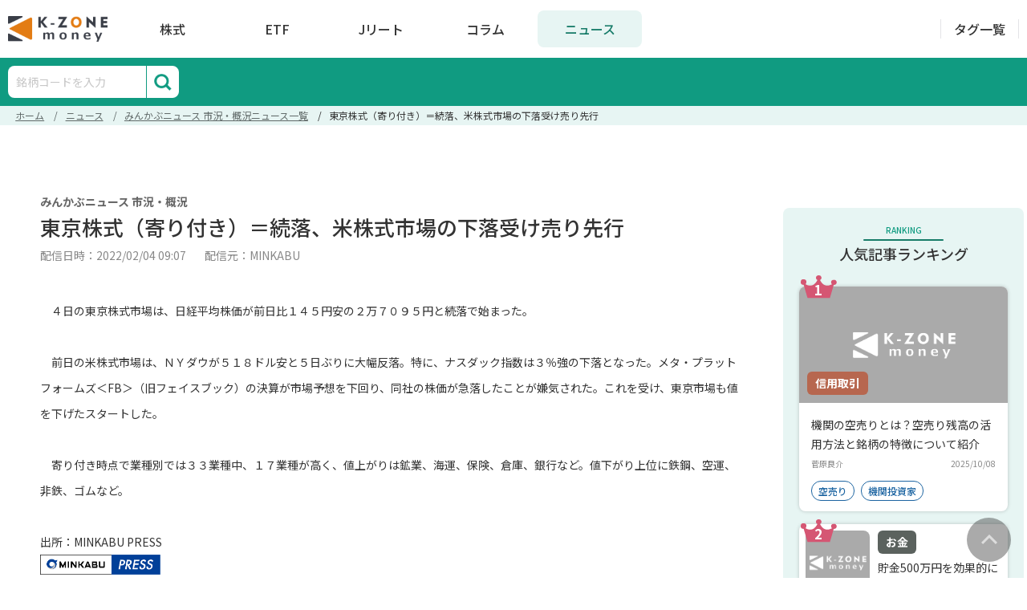

--- FILE ---
content_type: text/html; charset=utf-8
request_url: https://money.k-zone.co.jp/news/20220204594147
body_size: 22119
content:
<!DOCTYPE html>
<html lang="ja">
  <head>
    <meta name="csrf-param" content="authenticity_token" />
<meta name="csrf-token" content="ZNXznjooKuWo-mDC6Bearu4N1jOx3DA71mmawFfdWNZI_GF8PEI-dLrsnsLl1qymacq08VOIxZbJ8DHUenf8PA" />
    
    <title>東京株式（寄り付き）＝続落、米株式市場の下落受け売り先行｜K-ZONE money</title>
<meta name="description" content="東京株式（寄り付き）＝続落、米株式市場の下落受け売り先行ページです。K-ZONE moneyは、投資に役立つ金融情報サイトです。資産運用を始めたばかりの初心者の悩みを解決します。投資の基礎から具体的な方法まで、役に立つ最新情報を日々アップデートしてます。">
<meta name="keywords" content="ナシ">

<!-- Facebook Open Graph data -->
<meta property="og:title" content="東京株式（寄り付き）＝続落、米株式市場の下落受け売り先行｜K-ZONE money" />
<meta property="og:type" content="website" />
<meta property="og:url" content="https://money.k-zone.co.jp/news/20220204594147" />
<meta property="og:image" content="https://money.k-zone.co.jp/assets/kzone-money-eb7daa2b370a6d932608ad9635825567497680508c249a0d5dca930544090160.png" />
<meta property="og:description" content="東京株式（寄り付き）＝続落、米株式市場の下落受け売り先行ページです。K-ZONE moneyは、投資に役立つ金融情報サイトです。資産運用を始めたばかりの初心者の悩みを解決します。投資の基礎から具体的な方法まで、役に立つ最新情報を日々アップデートしてます。" />
<meta property="og:site_name" content="東京株式（寄り付き）＝続落、米株式市場の下落受け売り先行｜K-ZONE money" />

<!-- Twitter Card data -->
<meta name="twitter:card" content="summary_large_image">
<meta name="twitter:site" content="@K-ZONE money">
<meta name="twitter:title" content="東京株式（寄り付き）＝続落、米株式市場の下落受け売り先行｜K-ZONE money">
<meta name="twitter:description" content="東京株式（寄り付き）＝続落、米株式市場の下落受け売り先行ページです。K-ZONE moneyは、投資に役立つ金融情報サイトです。資産運用を始めたばかりの初心者の悩みを解決します。投資の基礎から具体的な方法まで、役に立つ最新情報を日々アップデートしてます。">
<meta name="twitter:creator" content="@K-ZONE money">
<meta name="twitter:image:src" content="https://money.k-zone.co.jp/assets/kzone-money-eb7daa2b370a6d932608ad9635825567497680508c249a0d5dca930544090160.png">
<meta name="robots" content="index, follow">

    <link rel="stylesheet" media="all" href="/assets/application-4cf0f6da85ae198a2de41c42fcd99bde9306497f947fe2ec165deade90f014ec.css" data-turbolinks-track="reload" />
    <script src="/assets/application-c18d104d9f1bbdb13c3b39dcb8aa770071a84be234db56507e6420bd158a40d7.js" data-turbo-track="reload" defer="defer" type="text/javascript"></script>
    <link href="https://money.k-zone.co.jp/news/20220204594147" rel="canonical">
    <link rel="preconnect" href="https://fonts.gstatic.com" />
    <link rel="preconnect" href="https://fonts.gstatic.com" crossorigin />
    <link rel="preconnect" href="https://securepubads.g.doubleclick.net" crossorigin />
    <script async src="https://securepubads.g.doubleclick.net/tag/js/gpt.js"></script>
    <script async src="https://pagead2.googlesyndication.com/pagead/js/adsbygoogle.js?client=ca-pub-2018840189059672"
     crossorigin="anonymous"></script>
      <script>(function(w,d,s,g,i){
    w[g] = w[g]||[];
    var h = {};
    h['acid'] = i;
    h['server'] = 't.dc-tag.jp';
    w[g].push(h);
    var t = d.getElementsByTagName(s)[0];
    var u = d.createElement(s);
    u.async=true;
    u.src='https://s.dc-tag.jp/lib.min.js';
    t.parentNode.insertBefore(u,t);
    })(window,document,'script','DCTMTAG','10044');
</script>
    <link rel="shortcut icon" href="https://money.k-zone.co.jp/assets/favicon-08c1c6779923f869813d8779ab2d2b14ff4e22c7ed860f85435dc59d795ccb8e.ico" type="application">
    <meta name="viewport" content="width=device-width, initial-scale=1.0">
    <script type="text/javascript">
  window.googletag = window.googletag || { cmd: [] };
  var adsTarget = 'kzone';
  googletag.cmd.push(function() {
    // SP PR
    googletag.defineSlot('/85811879/004_kzonemoney_pc_text_01',['fluid'],'div-gpt-ad-1638523721421-0')
             .setTargeting(adsTarget, 'lazyload')
             .addService(googletag.pubads());
    googletag.defineSlot('/85811879/004_kzonemoney_pc_text_01',['fluid'],'div-gpt-ad-1638523721421-1')
             .setTargeting(adsTarget, 'lazyload')
             .addService(googletag.pubads());
    googletag.defineSlot('/85811879/004_kzonemoney_pc_text_01',['fluid'],'div-gpt-ad-1638523721421-2')
             .setTargeting(adsTarget, 'lazyload')
             .addService(googletag.pubads());
    // END SP PR

    const articleBanners = document.querySelectorAll(".article.banner .ads");
    for (var i = 0; i < articleBanners.length; i++) {
      const bannerID = articleBanners[i].id;
      const bannerPath = articleBanners[i].dataset.path;
      const bannerWidth = parseInt(articleBanners[i].style.width) || 300;
      const bannerHeight = parseInt(articleBanners[i].style.height) || 250;
      googletag.defineSlot(bannerPath, [bannerWidth, bannerHeight], bannerID)
               .setTargeting(adsTarget, 'lazyload')
               .addService(googletag.pubads());
    }
    
    googletag.pubads().enableLazyLoad();
    googletag.pubads().addEventListener('slotRequested', function(event) {
      console.log(event.slot.getSlotElementId(), 'fetched');
    });
    googletag.pubads().addEventListener('slotOnload', function(event) {
      console.log(event.slot.getSlotElementId(), 'rendered');
    });
    googletag.enableServices();
  });
</script>
  </head>

  <body class="news">
    <noscript>
  <iframe src="https://www.googletagmanager.com/ns.html?id=GTM-N82C3Q8" height="0" width="0" style="display:none;visibility:hidden"></iframe>
</noscript>

    <script type="application/ld+json">
      {
        "@context": "https://schema.org",
        "@type": "BreadcrumbList",
        "itemListElement": [{"@type":"ListItem","position":1,"name":"ホーム","item":"https://money.k-zone.co.jp/"},{"@type":"ListItem","position":2,"name":"ニュース","item":"https://money.k-zone.co.jp/news"},{"@type":"ListItem","position":3,"name":"みんかぶニュース 市況・概況ニュース一覧","item":"https://money.k-zone.co.jp/news/32"},{"@type":"ListItem","position":4,"name":"東京株式（寄り付き）＝続落、米株式市場の下落受け売り先行","item":"https://money.k-zone.co.jp/news/20220204594147"}]
      }
    </script>

      <script type="application/ld+json">
        {
  "@context": "https://schema.org",
  "@type": "NewsArticle",
  "headline": "東京株式（寄り付き）＝続落、米株式市場の下落受け売り先行",
  "datePublished": "2022-02-04T09:07:00+09:00",
  "dateModified": "2022-02-04T09:07:00+09:00",
  "author": [
    {
      "@type": "Person",
      "name": "MINKABU"
    }
  ]
}
      </script>

    <script>
      if (googletag && typeof googletag.pubads === 'function') {
        googletag.cmd.push(function() {
          googletag.pubads().clear();
          googletag.pubads().refresh();
        });
      }
    </script>

    <!-- header include main menu and submenu -->
    <header class="fixed top-0 z-50 w-full lg:bg-white main-transition">
  <div class="screen-container screen-container-header fixed lg:relative lg:bg-white z-50 mx-auto flex justify-between items-center lg:py-[13px]">
  <div class="header-main-menu identity site-identity-item bg-white relative w-full lg:w-auto justify-center flex items-center py-3 lg:py-0">
    <div id="search-button-8d23b691-ee83-44c7-8a89-034392af456d" class="search_button_header lg:hidden"></div>
        <a class="block cursor-pointer opacity-100 hover:opacity-80 main-transition" href="/">
          <img class="w-[108px] lg:w-[124px] h-[28px] lg:h-[32px]" alt="logo" src="https://money.k-zone.co.jp/assets/kzone_money_logo-e862197ab933b4a13e4ce093f8047308c8b4b03b0227150b39d90d4247b84460.png" />
        </a>
    <ul class="top-menu hidden list-none lg:items-center lg:justify-around lg:flex ml-4">
      <li class="main">
        <a class=" block text-center text-black hover:text-primary-dark hover:bg-primary-light" href="/stock">株式</a>
      </li>
      <li class="main">
        <a class=" block text-center text-black hover:text-primary-dark hover:bg-primary-light" href="/etf">ETF</a>
      </li>
      <li class="main">
        <a class=" block text-center text-black hover:text-primary-dark hover:bg-primary-light" href="/reit">Jリート</a>
      </li>
      <li class="main">
        <a class=" block text-center text-black hover:text-primary-dark hover:bg-primary-light" href="/study">コラム</a>
      </li>
      <li class="main">
        <a class="active block text-center text-black hover:text-primary-dark hover:bg-primary-light" href="/news">ニュース</a>
      </li>
    </ul>
    <div id="navIcon" class="lg:hidden">
      <span></span>
      <span></span>
      <span></span>
      <span></span>
    </div>
  </div>
  <div class="search-header-content search-dialog hidden search-button-8d23b691-ee83-44c7-8a89-034392af456d">
    <form method="POST" action="/search/direction" id="search-box-form-8d23b691-ee83-44c7-8a89-034392af456d">
      <input name="keyword" type="input" placeholder="銘柄コードを入力" />
    </form>
    <button class="submit bg-white" type="submit" form="search-box-form-8d23b691-ee83-44c7-8a89-034392af456d" value="submit" aria-label="submit"></button>
  </div>
  <div class="search-background hidden search-button-8d23b691-ee83-44c7-8a89-034392af456d"></div>
  <div class="header-main-button hidden lg:flex items-center references">
    <a class=" term-style" href="/tag">タグ一覧</a>
  </div>
</div>

  <div class="hidden lg:block bg-green">
  <div class="navbar mx-auto screen-container screen-container-content flex flex-row">
    <div class="search_box_header">
  <form method="POST" action="/search/direction" id="form-e6133b62-b5c6-4e35-8d71-cd49fb467d19">
    <input name="keyword" type="input" placeholder="銘柄コードを入力" />
  </form>
  <button class="submit bg-white" type="submit" form="form-e6133b62-b5c6-4e35-8d71-cd49fb467d19" value="submit" aria-label="submit"></button>
</div>

    <ul class="flex list-none h-[60px] items-center ml-[33px]">
    </ul>
  </div>
</div>

</header>


<div class="mobile-menu hidden lg:hidden fixed z-10 w-screen bg-green overflow-y-auto text-[14px]">
  <div class="mx-auto pt-20">
    <div class="px-5">
      <div class="flex flex-wrap border border-white">
        <div class="nav-link  flex items-center justify-center w-2/6 text-center py-4 border-r border-b border-white">
          <a class="text-white font-bold" href="/stock">株式</a>
        </div>
        <div class="nav-link  flex items-center justify-center w-2/6 text-center py-4 border-r border-b border-white">
          <a class="text-white font-bold" href="/etf">ETF</a>
        </div>
        <div class="nav-link  flex items-center justify-center w-2/6 text-center py-4 border-b border-white">
          <a class="text-white font-bold" href="/reit">Jリート</a>
        </div>
        <div class="nav-link  flex items-center justify-center w-2/6 text-center py-4 border-r border-white">
          <a class="text-white font-bold" href="/study">コラム</a>
        </div>
        <div class="nav-link active flex items-center justify-center w-2/6 text-center py-4 border-r border-white">
          <a class="text-white font-bold" href="/news">ニュース</a>
        </div>
        <div class="nav-link  flex items-center justify-center w-2/6 text-center py-4 border-white">
          <a class="text-white font-bold" href="/tag">タグ一覧</a>
        </div>
      </div>
    </div>
  </div>
</div>


    <!-- end header -->

    <!-- top content -->
    
  <div class="mb-[24px] mt-[52px] top-body-content">
    <section class="top-content">
  <div class="mb-6">
    <div class="breadcrumb-container">
  <ol class="breadcrumb">
    <li><a href="/">ホーム</a></li> <li><a href="/news">ニュース</a></li> <li><a href="/news/32">みんかぶニュース 市況・概況ニュース一覧</a></li> <li>東京株式（寄り付き）＝続落、米株式市場の下落受け売り先行</li>
  </ol>
</div>

  </div>
    <div class="ads mt-6 top-ads">
        <div class="google-adsense mx-auto max-w-[1000px]">
          <div class="mx-auto kz-adsense pc-only">
  <ins class="adsbygoogle" style="display:inline-block;width:1000px;height:90px;" data-ad-client="ca-pub-2018840189059672" data-ad-slot="8626751209"></ins>
  <script>
    (adsbygoogle = window.adsbygoogle || []).push({});
  </script>
</div>

        </div>
        <div class="google-adsense mx-auto ">
          <div class="mx-auto kz-adsense sp-only">
  <ins class="adsbygoogle" style="display:inline-block;width:320px;height:100px;" data-ad-client="ca-pub-2018840189059672" data-ad-slot="8495287980"></ins>
  <script>
    (adsbygoogle = window.adsbygoogle || []).push({});
  </script>
</div>

        </div>
  </div>

</section>

  </div>

    <!-- end top content -->

    <!-- main content -->
    <main class="main-container screen-container-content">
      <section class="main-content">
<div class="news-detail">
  <section class="w-full bg-white p-[15px] pt-[23px] md:pt-[37px] md:px-[40px] md:pb-[40px]">
  <div class="mb-[20px] md:mb-4">
    <span class="block md:font-bold tracking-[0.03em] md:text-[14px] md:text-black-400 md:leading-[20px] font-normal text-black-light text-[12px] leading-[17px]">
      みんかぶニュース 市況・概況
    </span>
    <h1 class="mt-[7px] md:mt-[5px] font-medium mb-2 tracking-[0.05em] text-[20px] md:text-[26px] text-black md:leading-[34px] leading-[24px]">
      東京株式（寄り付き）＝続落、米株式市場の下落受け売り先行
    </h1>
    <div class="flex flex-col md:flex-row justify-between mt-[2px] md:mt-0 mb-[52px] md:mb-[43px]">
      <div class="flex flex-col md:block font-normal text-[12px] md:text-[14px] md:text-black-300 text-black-light tracking-[0.03em] md:leading-[20px] leading-[17px]">
        <span>配信日時：2022/02/04 09:07</span>
        <span class="md:ml-5">配信元：MINKABU</span>
      </div>
    </div>
  </div>
  <div class="news_body">　４日の東京株式市場は、日経平均株価が前日比１４５円安の２万７０９５円と続落で始まった。

　前日の米株式市場は、ＮＹダウが５１８ドル安と５日ぶりに大幅反落。特に、ナスダック指数は３％強の下落となった。メタ・プラットフォームズ＜FB＞（旧フェイスブック）の決算が市場予想を下回り、同社の株価が急落したことが嫌気された。これを受け、東京市場も値を下げたスタートした。

　寄り付き時点で業種別では３３業種中、１７業種が高く、値上がりは鉱業、海運、保険、倉庫、銀行など。値下がり上位に鉄鋼、空運、非鉄、ゴムなど。

出所：MINKABU PRESS<br><p style="text-align:right;"><a href="https://minkabu.jp" target="_blank" rel="noopener"><img src="https://production-mkdd.s3-ap-northeast-1.amazonaws.com/news-provider/logo_minkabupress.png" width="150px"></a></p><p style="text-align:right;">Copyright (C) MINKABU, Inc. All rights reserved.</p></div>
</section>

  <div class="mt-[24px] md:mt-[80px]">
    <section class="related-news news__list">
  <div class="font-medium text-black md:text-[22px] text-[14px] md:leading-[32px] leading-[24px] md:tracking-[0.06em] tracking-[0.08em] border-b border-black-250 pb-1">
    <span class="hidden md:block">このニュースを見た人は以下のニュースも見ています</span>
    <span class="flex flex-col md:hidden">
      <span>このニュースを見た人は</span>
      <span>以下のニュースも見ています</span>
    </span>
  </div>
  <div class="mt-[14px]">
    <div class="news__list-content">
    <a href="/news/20251122928504" data-turbo-frame="_top" class="news__item">
      <span class="news__item-name">
        みんかぶニュース 市況・概況
      </span>
      <span class="news__item-title">
        来週の【重要イベント】米小売売上高、米新築住宅販売、鉱工業生産 (11月24日～30日)
      </span>
      <span class="news__item-description">
        
―――――――――――――――――――11月24日 (月) ――
◆国内経済
　★国内市場休場 (振替休日)
◆国際経済ｅｔｃ
　・ドイツ11月Ifo景況感指数 (18:00)
　・米国2年国債入札
【海外決算】
[米]キーサイト・テクノロジーズ、ズーム・コミュニケーションズ

―――――――――――――――――――11月25日 (火) ――
◆国内経済
　・10月全国百貨店売上高 (14:00)
　・10月外食売上高 (14:00)
◆国際経済ｅｔｃ
　・ドイツ7-9月期GDP[確報値] (16:00)
　★米国9月小売売上高 (22:30)
　★米国9月生産者物価指数 (22:30)
　・米国9月S&amp;Pケースシラー住宅価格 (23:00)
　・米国9月FHFA住宅価格指数 (23:00)
　★米国11月コンファレンスボード消費者信頼感指数 (26日0:00)
　・米国10月中古住宅販売成約指数 (26日0:00)
　・米国8月企業在庫 (26日0:00)
　・米国11月リッチモンド連銀製造業指数 (26日0:00)
　・米国10月月次財政収支 (26日4:00)
　・米国5年国債入札
【海外決算】
[米]アナログ・デバイセズ、オートデスク、ワークデイ、デル・テクノロジーズ、HP、ベスト・バイ/[中]阿里巴巴集団（アリババ・グループ）

―――――――――――――――――――11月26日 (水) ――
◆国内経済
　・10月企業向けサービス価格指数 (8:50)
　・9月景気動向指数[改定値] (14:00)
　・10月全国スーパー売上高 (14:00)
　・国債市場特別参加者（PD）会合 (16:00)
　・11月月例経済報告
　・40年国債入札
◆国際経済ｅｔｃ
　・米国MBA住宅ローン申請指数 (21:00)
　・米国新規失業保険申請件数 (22:30)
　・米国9月耐久財受注 (22:30)
　・米国10月卸売在庫 (22:30)
　・米国11月シカゴ購買部協会景気指数 (23:45)
　★米国10月新築住宅販売件数 (27日0:00)
　・米国週間石油在庫統計 (27日0:30)
　・米地区連銀経済報告 (ベージュブック) (27日4:00)
　・ニュージーランド中銀が政策金利を発表
　・米国7年国債入札
◆新規上場、市場変更 など
〇パシフィックシステム &lt;3847&gt; [東証Ｓ]：上場廃止

―――――――――――――――――――11月27日 (木) ――
◆国内経済
　・10月建機出荷 (13:00)
◆国際経済ｅｔｃ
　★米国市場休場 (感謝祭)
　・中国1-10月工業企業利益 (10:30)
　・ドイツ12月Gfk消費者信頼感 (16:00)
　・ユーロ圏10月マネーサプライM3 (18:00)
　・ユーロ圏11月消費者信頼感[確報値] (19:00)
　・ユーロ圏11月景況感指数 (19:00)
　・韓国中銀が政策金利を発表
◆新規上場、市場変更 など
　★ＨＵＭＡＮ　ＭＡＤＥ &lt;456A&gt; ：東証Ｇ上場
〇武蔵野興業 &lt;9635&gt; [東証Ｓ]：福証上場 (重複上場)
〇ウエルシアホールディングス &lt;3141&gt; [東証Ｐ]：上場廃止
〇ＱＰＳ研究所 &lt;5595&gt; [東証Ｇ]：上場廃止
〇インテリックス &lt;8940&gt; [東証Ｓ]：上場廃止
〇ＳＢＩレオスひふみ&lt;165A&gt; [東証Ｇ] ：上場廃止

―――――――――――――――――――11月28日 (金) ――
◆国内経済
　★10月完全失業率 (8:30)
　★10月有効求人倍率 (8:30)
　・11月東京都区部消費者物価指数 (8:30)
　★10月鉱工業生産 (8:50)
　・10月商業動態統計 (8:50)
　・週間対外及び対内証券売買契約等の状況 (8:50)
　・10月自動車輸出実績 (13:00)
　・10月住宅着工件数 (14:00)
　・外国為替平衡操作の実施状況 (19:00)
　・2年国債入札
◆国際経済ｅｔｃ
　★米国市場は短縮取引
　★ブラックフライデー
　・ドイツ11月失業率 (17:55)
　・インド7-9月期GDP (19:30)
　・ドイツ11月消費者物価指数 (22:00)
◆新規上場、市場変更 など
〇コーアツ工業 &lt;1743&gt; [東証Ｓ]：上場廃止
〇エノモト &lt;6928&gt; ：東証Ｐ→東証Ｓ

―――――――――――――――――――11月29日 (土) ――
特になし

―――――――――――――――――――11月30日 (日) ――
◆国際経済ｅｔｃ
　★中国11月製造業PMI (10:30)
　・中国11月非製造業PMI (10:30)

　※「★」は特に注目されるイベント。カッコ ()内は日本時間。

株探ニュース

      </span>
      <span class="news__item-time">
        2025/11/22 11:30
      </span>
    </a>
    <a href="/news/20251122928503" data-turbo-frame="_top" class="news__item">
      <span class="news__item-name">
        みんかぶニュース 市況・概況
      </span>
      <span class="news__item-title">
        来週の【新規公開(IPO)銘柄】 ヒュマメイド
      </span>
      <span class="news__item-description">
        
●11月27日 ――――――――――――――

◆コード 銘柄名　　　　　　　　　　公開市場　　　　　業種　　　　　
　&lt;456A&gt; ＨＵＭＡＮ　ＭＡＤＥ　　　東証グロース　　　小売業　　　　
　【事業内容】
　　紳士服、婦人服、子供服など各種衣料繊維製品および装飾雑貨の
　　製造、販売他

　　　【業績データ】 売上高　　営業利益　　経常利益　　最終利益　　１株配当
　　　2025年 1月期　　11258　　　　3180　　　　3176　　　　2127　　　　0.00
　　　　　　　　　　　　※単位は、売上高、利益項目が百万円、１株配当は円。

　【主幹事】野村證券、みずほ証券

　【公募・売り出し】
　　公募93万1400株、売り出し474万株のほか、
　　オーバーアロットメントによる売り出し85万0700株を実施する。
　【公募・売り出し価格】　3130円

　【調達資金の使途】国内新規出店のための敷金と設備資金など。

株探ニュース

      </span>
      <span class="news__item-time">
        2025/11/22 10:30
      </span>
    </a>
    <a href="/news/20251122928500" data-turbo-frame="_top" class="news__item">
      <span class="news__item-name">
        みんかぶニュース 市況・概況
      </span>
      <span class="news__item-title">
        週間ランキング【業種別　騰落率】 (11月21日)
      </span>
      <span class="news__item-description">
        
　●今週の業種別騰落率ランキング

　　※11月21日終値の11月14日終値に対する騰落率
　　　東証33業種　　　　　　　　値上がり：　11 業種　　値下がり：　22 業種
　　　東証プライム：1608銘柄　　値上がり： 872 銘柄　　値下がり： 714 銘柄　　変わらず他：　22 銘柄

　　東証33業種　　　騰落率(％) 　【株価】上昇率／下落率　上位3銘柄
１. 建設業(0253)　　　　 +2.70 　高松グループ &lt;1762&gt; 、東亜建 &lt;1885&gt; 、大林組 &lt;1802&gt; 
２. 医薬品(0258)　　　　 +2.50 　キッセイ &lt;4547&gt; 、住友ファーマ &lt;4506&gt; 、第一三共 &lt;4568&gt; 
３. 水産・農林業(0251)　 +2.23 　ホクト &lt;1379&gt; 、ニッスイ &lt;1332&gt; 、ユキグニ &lt;1375&gt; 
４. 小売業(0277)　　　　 +2.07 　イオン &lt;8267&gt; 、すかいらーく &lt;3197&gt; 、クオールＨＤ &lt;3034&gt; 
５. 倉庫・運輸(0274)　　 +1.51 　三井倉ＨＤ &lt;9302&gt; 、渋沢倉 &lt;9304&gt; 、トランシティ &lt;9310&gt; 
６. 不動産業(0282)　　　 +1.43 　オープンＨ &lt;3288&gt; 、菱地所 &lt;8802&gt; 、カチタス &lt;8919&gt; 
７. 陸運業(0271)　　　　 +1.32 　小田急 &lt;9007&gt; 、福山運 &lt;9075&gt; 、センコーＨＤ &lt;9069&gt; 
８. 食料品(0254)　　　　 +0.26 　甜菜糖 &lt;2108&gt; 、Ｌドリンク &lt;2585&gt; 、コカＢＪＨ &lt;2579&gt; 
９. 鉄鋼(0262)　　　　　 +0.22 　ヨドコウ &lt;5451&gt; 、中山鋼 &lt;5408&gt; 、大平金 &lt;5541&gt; 
10. 電気・ガス(0270)　　 +0.11 　北ガス &lt;9534&gt; 、グリムス &lt;3150&gt; 、九州電 &lt;9508&gt; 
11. 鉱業(0252)　　　　　 +0.11 　日鉄鉱 &lt;1515&gt; 、Ｋ＆Ｏエナジ &lt;1663&gt; 、石油資源 &lt;1662&gt; 
12. パルプ・紙(0256)　　 -0.27 　日本紙 &lt;3863&gt; 、大王紙 &lt;3880&gt; 、特種東海 &lt;3708&gt; 
13. その他金融業(0281)　 -0.43 　ネットプロ &lt;7383&gt; 、プレミアＧ &lt;7199&gt; 、クレセゾン &lt;8253&gt; 
14. 銀行業(0278)　　　　 -0.80 　楽天銀 &lt;5838&gt; 、あおぞら銀 &lt;8304&gt; 、プロクレＨＤ &lt;7384&gt; 
15. ガラス・土石(0261)　 -0.84 　ＭＡＲＵＷＡ &lt;5344&gt; 、東海カーボン &lt;5301&gt; 、日ヒュム &lt;5262&gt; 
16. 保険業(0280)　　　　 -0.86 　Ａクリエイト &lt;8798&gt; 、東京海上 &lt;8766&gt; 、ライフネット &lt;7157&gt; 
17. 海運業(0272)　　　　 -0.93 　商船三井 &lt;9104&gt; 、川崎汽 &lt;9107&gt; 、郵船 &lt;9101&gt; 
18. 石油・石炭(0259)　　 -1.08 　ＥＮＥＯＳ &lt;5020&gt; 
19. その他製品(0269)　　 -1.25 　テクセンド &lt;429A&gt; 、大日印 &lt;7912&gt; 、河合楽 &lt;7952&gt; 
20. 繊維製品(0255)　　　 -1.29 　ゴルドウイン &lt;8111&gt; 、帝人 &lt;3401&gt; 、東レ &lt;3402&gt; 
21. 精密機器(0268)　　　 -1.35 　リガクＨＤ &lt;268A&gt; 、東京計器 &lt;7721&gt; 、理計器 &lt;7734&gt; 
22. 金属製品(0264)　　　 -1.35 　ＳＵＭＣＯ &lt;3436&gt; 、ＲＳテクノ &lt;3445&gt; 、洋缶ＨＤ &lt;5901&gt; 
23. ゴム製品(0260)　　　 -1.43 　ＴＯＹＯ &lt;5105&gt; 、藤コンポ &lt;5121&gt; 、浜ゴム &lt;5101&gt; 
24. 化学(0257)　　　　　 -1.82 　資生堂 &lt;4911&gt; 、東応化 &lt;4186&gt; 、トリケミカル &lt;4369&gt; 
25. サービス業(0283)　　 -2.03 　サンウェルズ &lt;9229&gt; 、サイバー &lt;4751&gt; 、アンビスＨＤ &lt;7071&gt; 
26. 情報・通信業(0275)　 -2.24 　リンクユーＧ &lt;4446&gt; 、ＳＢＧ &lt;9984&gt; 、シンクロ &lt;3963&gt; 
27. 輸送用機器(0267)　　 -2.34 　豊田合 &lt;7282&gt; 、三桜工 &lt;6584&gt; 、武蔵精密 &lt;7220&gt; 
28. 空運業(0273)　　　　 -2.47 　ＡＮＡＨＤ &lt;9202&gt; 、ＪＡＬ &lt;9201&gt; 
29. 卸売業(0276)　　　　 -3.09 　ＫＰＰＧＨＤ &lt;9274&gt; 、伊藤忠食 &lt;2692&gt; 、豊田通商 &lt;8015&gt; 
30. 電気機器(0266)　　　 -3.97 　ニデック &lt;6594&gt; 、タムラ &lt;6768&gt; 、日電子 &lt;6951&gt; 
31. 証券・商品(0279)　　 -4.85 　ＳＢＩ &lt;8473&gt; 、大和 &lt;8601&gt; 、ＪＩＡ &lt;7172&gt; 
32. 機械(0265)　　　　　 -4.89 　ＣＫＤ &lt;6407&gt; 、野村マイクロ &lt;6254&gt; 、タツモ &lt;6266&gt; 
33. 非鉄金属(0263)　　　 -8.60 　フジクラ &lt;5803&gt; 、古河電 &lt;5801&gt; 、住友電 &lt;5802&gt; 

※上記の『【株価】上昇率／下落率　上位3銘柄』は、業種別指数が前週比プラスの場合は株価上昇率の上位3銘柄、前週比マイナスの場合は株価下落率の上位3銘柄を記載。

株探ニュース

      </span>
      <span class="news__item-time">
        2025/11/22 08:30
      </span>
    </a>
    <a href="/news/20251122928494" data-turbo-frame="_top" class="news__item">
      <span class="news__item-name">
        みんかぶニュース 市況・概況
      </span>
      <span class="news__item-title">
        米国市場データ　ＮＹダウは493ドル高と反発　（11月21日）
      </span>
      <span class="news__item-description">
        
― ダウは493ドル高と反発、ウィリアムズNY連銀総裁の発言で利下げ観測高まる ―

ＮＹダウ 　　　46245.41 ( +493.15 )
Ｓ＆Ｐ500 　　　6602.99 ( +64.23 )
ＮＡＳＤＡＱ 　22273.08 ( +195.03 )
米10年債利回り　　4.063 ( -0.024 )

ＮＹ(WTI)原油 　　58.06 ( -0.94 )
ＮＹ金 　　　　　4079.5 ( +19.5 )
ＶＩＸ指数　　　　23.43 ( -2.99 )

シカゴ日経225先物 (円建て)　　48785 ( +5 )
シカゴ日経225先物 (ドル建て)　48825 ( +45 )
※(　)は大阪取引所終値比

株探ニュース

      </span>
      <span class="news__item-time">
        2025/11/22 07:45
      </span>
    </a>
    <a href="/news/20251122928493" data-turbo-frame="_top" class="news__item">
      <span class="news__item-name">
        みんかぶニュース 市況・概況
      </span>
      <span class="news__item-title">
        シカゴ日経平均先物　大取終値比 5円高　（11月21日）
      </span>
      <span class="news__item-description">
        シカゴ日経225先物 (円建て)　　48785 ( +5 )
シカゴ日経225先物 (ドル建て)　48825 ( +45 )
※(　)は大阪取引所終値比

株探ニュース

      </span>
      <span class="news__item-time">
        2025/11/22 07:39
      </span>
    </a>
    <a href="/news/20251122928485" data-turbo-frame="_top" class="news__item">
      <span class="news__item-name">
        みんかぶニュース 市況・概況
      </span>
      <span class="news__item-title">
        【投資部門別売買動向】海外勢が2週ぶりに買い越す一方、信託銀と個人は売り越す (11月第2週)
      </span>
      <span class="news__item-description">
        
●海外勢が2週ぶりに買い越す一方、信託銀と個人は売り越す

　東証が20日に発表した11月第2週(10日～14日)の投資部門別売買動向(現物)によると、米政府機関の閉鎖解除や為替の円安で買い優勢となり、日経平均株価が前週末比100円高の5万0376円と2週ぶりに反発したこの週は、海外投資家が2週ぶりに買い越した。買越額は5147億円だった。前週は3559億円の売り越し。海外投資家は先物の投資部門別売買動向では日経225先物、TOPIX先物、ミニ日経225先物、ミニTOPIX先物、日経225マイクロの合計で5週連続の売り越しとなった。売越額は1781億円と前週の2473億円から縮小した。現物と先物の合算では3週ぶりに買い越し、買越額は3366億円だった。自社株買いが中心とみられる事業法人は7週連続で買い越し、買越額は1923億円と前週の2054億円から減少した。

　一方、年金基金の売買動向を映すとされる信託銀行は3週ぶりに売り越し、売越額は5397億円と3月4週以来、7ヵ月半ぶりの大きさだった。前週は755億円の買い越し。個人投資家は2週ぶりに売り越し、売越額は2366億円だった。前週は5557億円の買い越しだった。

　日経平均が反発する中、海外投資家が2週ぶりに買い越す一方、信託銀行と個人投資家は売り越した。


　■投資部門別売買代金差額 (11月10日～14日)
　　東証・名証２市場の内国普通株式市場の合計［総合証券ベース（全50社）］
　　※単位：億円（億円未満切り捨て）　▲は売り越し

　　　　 　 海外投資家　信託銀行　個人合計 [　　現金　　信用 ]　日経平均 ( 前週比 )
11月 ―――
　　第2週　 　　 5,147　 ▲5,397　 ▲2,366 [ ▲4,358　 1,992 ]　50,376円 ( +100 円)
　　第1週　 　 ▲3,559　　　 755　　 5,557 [　　 970　 4,586 ]　50,276円 ( -2134 円)
10月 ―――
　　第5週　 　　 3,459　　 1,388　 ▲1,876 [ ▲3,859　 1,982 ]　52,411円 ( +3111 円)
　　第4週　 　　 6,436　　 ▲786　 ▲5,124 [ ▲5,369　　 244 ]　49,299円 ( +1717 円)
　　第3週　 　　 1,532　　 ▲109　　 3,431 [　 1,026　 2,404 ]　47,582円 ( -506 円)
　　第2週　 　　10,586　 ▲4,882　 ▲4,290 [ ▲6,403　 2,113 ]　48,088円 ( +2319 円)
　　第1週　 　　12,398　 ▲2,136　　 4,222 [　　 778　 3,444 ]　45,769円 ( +414 円)
 9月 ―――
　　第4週　 　 ▲5,591　 ▲3,584　　 1,293 [　 1,286　　　 7 ]　45,354円 ( +309 円)
　　第3週　 　 ▲2,943　 ▲5,310　　 ▲326 [ ▲1,697　 1,371 ]　45,045円 ( +277 円)
　　第2週　 　 ▲6,923　 ▲1,301　 ▲4,688 [ ▲4,252　 ▲436 ]　44,768円 ( +1749 円)
　　第1週　 　　 1,314　 ▲4,220　　 1,657 [　 ▲659　 2,317 ]　43,018円 ( +300 円)
 8月 ―――
　　第4週　 　 ▲3,031　 ▲4,461　　 4,134 [　 1,453　 2,681 ]　42,718円 (  +85 円)
　　第3週　 　 ▲1,988　　　　12　　 1,501 [ ▲2,201　 3,703 ]　42,633円 ( -745 円)
　　第2週　 　　 5,737　 ▲2,165　▲11,253 [ ▲10,186 ▲1,067 ]　43,378円 ( +1557 円)
　　第1週　 　　　▲53　 ▲1,165　 ▲5,780 [ ▲6,452　　 671 ]　41,820円 ( +1020 円)
 7月 ―――
　　第5週　 　 ▲1,892　 ▲1,002　　　 255 [ ▲1,891　 2,146 ]　40,799円 ( -656 円)
　　第4週　 　　 6,023　　　 385　▲12,190 [ ▲10,214 ▲1,975 ]　41,456円 ( +1637 円)
　　第3週　 　　 1,875　　　 107　　 ▲879 [ ▲2,154　 1,274 ]　39,819円 ( +249 円)
　　第2週　 　　 4,030　　 ▲353　　 ▲665 [ ▲1,995　 1,330 ]　39,569円 ( -241 円)
　　第1週　 　　 5,456　　　 848　　 ▲603 [ ▲3,094　 2,490 ]　39,810円 ( -339 円)


※「信託銀行」は年金積立金管理運用独立行政法人(GPIF)など年金基金の売買動向を映すとされる部門。「個人・現金」は個人投資家による現物取引の売買動向、「個人・信用」は個人投資家による信用取引の売買動向。
※日銀が金融緩和策の一環として実施しているETF(上場投資信託)の買い入れは、ETFを組成する証券会社の自己売買部門を通じて買い入れているとみられる。


株探ニュース

      </span>
      <span class="news__item-time">
        2025/11/22 06:50
      </span>
    </a>
    <a href="/news/20251122928483" data-turbo-frame="_top" class="news__item">
      <span class="news__item-name">
        みんかぶニュース 市況・概況
      </span>
      <span class="news__item-title">
        今週の【早わかり株式市況】反落、エヌビディア好決算で急伸も一転リスクオフ
      </span>
      <span class="news__item-description">
        
■今週の相場ポイント
　1.日経平均は2週ぶり反落、5万円維持できず
　2.日中関係悪化、インバウンド関連株に売り
　3.エヌビディア好決算、AI・半導体株が急伸
　4.買い戻し加速で全体急浮上、円安も追い風
　5.一転リスクオフで急落、AIバブル懸念根強く

■週間 市場概況
　今週の東京株式市場で日経平均株価は前週末比1750円(3.48％)安の4万8625円と、2週ぶりに下落した。

　今週もボラティリティの高い地合いだった。AIバブル懸念を背景に週明けから冴えない展開が続いたが、米エヌビディアの決算を受けて一気にリスクオンへ転換。ただ、それも束の間、週末に相場は再び急落した。

　17日(月)の日経平均は小幅安。前週末の欧米株市場の軟調地合いを引き継ぎ、買い手控え感が広がった。台湾問題を巡る日中関係の悪化を受け、インバウンド関連など消費セクターの一角が売られた。18日(火)は大幅安。米利下げ観測の後退を背景に利食い急ぎの動きが速まった。AI・半導体関連株が大きく売られたほか、前日に続きインバウンド関連株への売り圧力が目立った。19日(水)も下落。前日終値を挟んで方向感なくもみ合ったが、上値の重さが意識されて結局マイナス圏で引けた。注目の米エヌビディアの決算発表を控え、様子見ムードは強かった。20日(木)は急反発。直近までの冴えない相場展開が一変し、日経平均は一時2000円を超える上昇となった。この日早朝にエヌビディアの決算発表が行われた。その内容は市場予想を上回る好調なもので、売上高、純利益とも四半期ベースで過去最高を更新。今後の業績予想についても強気の見通しが示された。これを受け、東京市場ではAI・半導体株を中心に買い戻しの動きが加速。為替相場が円安に振れたことも追い風となった。21日(金)は急反落。ここ最近広がりをみせていたAI投資ブームの過熱懸念はエヌビディアの好決算で打ち消されたかに思われたが、この懸念は根強く、前日の米株市場は下落した。これを受け、東京市場も一転してリスク回避ムードとなった。結局、日経平均は5万円台を維持できず、この週の取引を終えた。

■来週のポイント
　来週はAI・半導体関連への買い戻しの動きが起こるかがポイントだ。ただ、エヌビディアの好決算を受けてもなお過熱感を警戒する声は強く、日経平均はしばらく調整局面と見る向きが多い。日本株市場は割安な内需系銘柄に見直し買いが入っており、TOPIXが相対的に強い展開となりそうだ。

　重要イベントとしては、国内では28日朝に発表される10月の完全失業率と有効求人倍率および鉱工業生産が注目される。海外では25日に発表される米国9月の小売売上高と生産者物価指数、米国11月コンファレンスボード消費者信頼感指数、26日に発表される米国10月新築住宅販売件数、30日に発表される中国11月製造業PMIに注視が必要だろう。

■日々の動き（11月17日～11月21日）

【↓】　　11月17日(月)――  続落、日中関係の悪化警戒で消費関連が安い
　日経平均 50323.91(　 -52.62)　　売買高23億8547万株　売買代金 6兆1873億円

【↓】　　11月18日(火)――  急落、主力株中心に売られ5万円割れ
　日経平均 48702.98(　-1620.93)　　売買高24億3356万株　売買代金 6兆4627億円

【↓】　　11月19日(水)――  4日続落、エヌビディア決算待ちで買い控え
　日経平均 48537.70(　-165.28)　　売買高24億6906万株　売買代金 6兆5429億円

【↑】　　11月20日(木)――  急反発、エヌビディア好決算で一時5万円乗せ
　日経平均 49823.94(　+1286.24)　　売買高24億2250万株　売買代金 6兆7573億円

【↓】　　11月21日(金)――  急反落、米株安を受けハイテク株中心に売り優勢
　日経平均 48625.88(　-1198.06)　　売買高33億7217万株　売買代金 8兆9565億円

■セクター・トレンド
　(１)全33業種中、22業種が値下がり
　(２)値下がり率トップはフジクラ &lt;5803&gt; など非鉄。景気敏感株は三菱重 &lt;7011&gt; など機械、商船三井 &lt;9104&gt; など海運も安い
　(３)ＳＢＩ &lt;8473&gt; など証券、東京海上 &lt;8766&gt; など保険、楽天銀 &lt;5838&gt; など銀行といった金融株も下落
　(４)ニデック &lt;6594&gt; など電機、日産自 &lt;7201&gt; など自動車、ＨＯＹＡ &lt;7741&gt; など精密機器といった輸出株も売られた
　(５)内需株はまちまち。ＳＢＧ &lt;9984&gt; など情報通信、サイバー &lt;4751&gt; などサービスは安いが、大林組 &lt;1802&gt; など建設は値上がり率首位に買われた
　(６)住友ファーマ &lt;4506&gt; など医薬品、小田急 &lt;9007&gt; など陸運、Ｌドリンク &lt;2585&gt; など食料品といったディフェンシブ株はしっかり

■【投資テーマ】週間ベスト５ (株探PC版におけるアクセス数)
　１(126) 中国 ── 日本渡航自粛受けた警戒売りには一服感
　２(２) 人工知能 
　３(３) レアアース 
　４(１) 半導体 
　５(４) 防衛 ── 台湾有事にらみ再びマーケットの関心高まる方向に
　※カッコは前週の順位

株探ニュース

      </span>
      <span class="news__item-time">
        2025/11/22 06:40
      </span>
    </a>
    <a href="/news/20251121928474" data-turbo-frame="_top" class="news__item">
      <span class="news__item-name">
        みんかぶニュース 市況・概況
      </span>
      <span class="news__item-title">
        本日の【株主優待】情報 (21日引け後 発表分)
      </span>
      <span class="news__item-description">
        
11月21日引け後に、株主優待制度について発表した銘柄を取り上げた。

■新設　――――――――――――――

メディア総研 &lt;9242&gt; [東証Ｇ]　決算月【7月】　　　11/21発表
毎年1月末と7月末時点で200株以上を保有する株主を対象に、株主優待ポイント（保有株数に応じて3000～2万5000ポイント）を年2回付与する。

■特別優待　――――――――――――

アクシージア &lt;4936&gt; [東証Ｓ]　決算月【7月】　　　11/21発表
26年1月末時点で200株以上を保有する株主の中から抽選でビットコイン（10万円相当20人、3万円相当100人、1万円相当500人）を贈呈する。

■変更　――――――――――――――

岡三証券グループ &lt;8609&gt; [東証Ｐ]　決算月【3月】　　　11/21発表
新制度では毎年3月末時点で1000株以上を1年以上継続保有する株主を対象に、保有株数と保有期間に応じて1000～5000円分のデジタルギフトを贈呈する。また、27年3月末からは銀行サービス「岡三BANK」における円定期預金優遇金利の付与を追加する。

株探ニュース

      </span>
      <span class="news__item-time">
        2025/11/21 19:50
      </span>
    </a>
    <a href="/news/20251121928473" data-turbo-frame="_top" class="news__item">
      <span class="news__item-name">
        みんかぶニュース 市況・概況
      </span>
      <span class="news__item-title">
        本日の【新規公開(IPO)】情報 (21日大引け後 発表分)
      </span>
      <span class="news__item-description">
        
●テラテクノロジー &lt;483A&gt;

　上場市場：東証スタンダード市場
　上場予定日：12月23日

　事業内容：システム開発事業

　仮条件決定日：12月5日
　想定発行価格：2090円

　上場時発行済み株式数：180万1000株
　売り出し：57万株
　オーバーアロットメントによる売り出し：上限8万5500株
　ブックビルディング期間：12月9日～12日
　公開価格決定日：12月15日
　申込期間：12月16日～19日
　受渡期日：12月23日

　主幹事：ＳＢＩ証券

●パワーエックス &lt;485A&gt;

　上場市場：東証グロース市場
　上場予定日：12月19日

　事業内容：大型蓄電池の製造・販売、EVチャージステーションの
　　　　　　サービス展開、船舶用蓄電システムの開発・製造、
　　　　　　再生可能エネルギー等の電力供給

　仮条件決定日：12月3日
　想定発行価格：1200円

　上場時発行済み株式数：3629万8700株
　公募：416万6700株
　売り出し：422万1600株
　オーバーアロットメントによる売り出し：上限125万8200株
　ブックビルディング期間：12月3日～9日
　公開価格決定日：12月10日
　申込期間：12月11日～16日
　払込日：12月18日

　主幹事：三菱ＵＦＪモルガン・スタンレー証券、ＳＭＢＣ日興証券

[2025年11月21日]


株探ニュース

      </span>
      <span class="news__item-time">
        2025/11/21 19:45
      </span>
    </a>
</div>

  </div>
  <div class="pt-[18px] md:py-[25px] md:mx-[38px] mx-[15px]">
    <a href="/news/32" class="block seemore-button main-transition px-[14px]">
      <div class="flex justify-center items-center text">
        <span class="break-all line-clamp-1">みんかぶニュース 市況・概況</span><span style="word-break: keep-all;">のニュース一覧へ</span>
      </div>
    </a>
  </div>
</section>

  </div>
  <div class="mt-[32px] md:mt-[80px]">
    <section class="news__categories" id="newsCategories" class="my-14 lg:my-20">
  <h2 class="news__categories-title">ニュースカテゴリ</h2>
  <div class="news__categories-content">
    <div class="categories-container h-[12.2rem]">
        <a href="/news/1" class="news__categories-item">
          注目トピックス　市況・概況
        </a>
        <a href="/news/2" class="news__categories-item">
          NY市場・クローズ
        </a>
        <a href="/news/3" class="news__categories-item">
          海外市場動向
        </a>
        <a href="/news/4" class="news__categories-item">
          注目トピックス　日本株
        </a>
        <a href="/news/5" class="news__categories-item">
          注目トピックス　経済総合
        </a>
        <a href="/news/6" class="news__categories-item">
          強弱材料
        </a>
        <a href="/news/7" class="news__categories-item">
          コラム【EMW】
        </a>
        <a href="/news/8" class="news__categories-item">
          オープニングコメント
        </a>
        <a href="/news/9" class="news__categories-item">
          日経225・本日の想定レンジ
        </a>
        <a href="/news/10" class="news__categories-item">
          寄り付き概況
        </a>
        <a href="/news/11" class="news__categories-item">
          新興市場スナップショット
        </a>
        <a href="/news/12" class="news__categories-item">
          注目トピックス　外国株
        </a>
        <a href="/news/13" class="news__categories-item">
          個別銘柄テクニカルショット
        </a>
        <a href="/news/14" class="news__categories-item">
          ランチタイムコメント
        </a>
        <a href="/news/15" class="news__categories-item">
          後場の投資戦略
        </a>
        <a href="/news/16" class="news__categories-item">
          後場の寄り付き概況
        </a>
        <a href="/news/17" class="news__categories-item">
          相場概況
        </a>
        <a href="/news/18" class="news__categories-item">
          本日の注目個別銘柄
        </a>
        <a href="/news/19" class="news__categories-item">
          JASDAQ市況
        </a>
        <a href="/news/20" class="news__categories-item">
          マザーズ市況
        </a>
        <a href="/news/21" class="news__categories-item">
          Miniトピック
        </a>
        <a href="/news/22" class="news__categories-item">
          来週の買い需要
        </a>
        <a href="/news/24" class="news__categories-item">
          日経QUICKニュース
        </a>
        <a href="/news/30" class="news__categories-item">
          みんかぶニュース 投資家動向
        </a>
        <a href="/news/31" class="news__categories-item">
          みんかぶニュース 為替・FX
        </a>
        <a href="/news/32" class="news__categories-item">
          みんかぶニュース 市況・概況
        </a>
        <a href="/news/33" class="news__categories-item">
          みんかぶニュース 個別・材料
        </a>
        <a href="/news/34" class="news__categories-item">
          みんかぶニュース コラム
        </a>
        <a href="/news/35" class="news__categories-item">
          みんかぶニュース その他
        </a>
        <a href="/news/38" class="news__categories-item">
          ビットコインニュース
        </a>
        <a href="/news/40" class="news__categories-item">
          アルトコインニュース
        </a>
        <a href="/news/44" class="news__categories-item">
          GRICI
        </a>
        <a href="/news/47" class="news__categories-item">
          暗号資産速報
        </a>
        <a href="/news/48" class="news__categories-item">
          Reuters Japan Online Report Business News
        </a>
        <a href="/news/49" class="news__categories-item">
          金融ウォッチ その他
        </a>
        <a href="/news/50" class="news__categories-item">
          FISCO その他
        </a>
        <a href="/news/51" class="news__categories-item">
          グロース市況
        </a>
    </div>
    <div class="px-[5px] md:px-3 mt-2 md:mt-5 md:pt-[15px] md:pb-[25px]">
      <button class="loadmore-button main-transition ">
  <div class="flex justify-center items-center">
    <span class="text">もっと見る</span>
    <img class="w-4 h-4 ml-[5px]" src="https://money.k-zone.co.jp/assets/icons/icon-arrow-down-thin-green-6780bd3a5620d45d674764e875b6f8cf83797039939fab4eca77bc33d9acaff0.svg" alt="icon arrow down"> 
  </div>
</button>

    </div>
  </div>
</section>

<script>
document.addEventListener("turbo:load", function () {
  let isNewsCategoriesExpaned = false;
  const newsSectionElement = document.getElementById("newsCategories");
  const loadMoreButton = document.getElementsByClassName("loadmore-button")[0];
  if (loadMoreButton) {
    loadMoreButton.onclick = () => {
      const newsCategoriesContainer = document.getElementsByClassName("categories-container")[0];
      const buttonText = loadMoreButton.getElementsByClassName("text")[0];
      const arrowImg = loadMoreButton.getElementsByTagName("img")[0];

      if (!isNewsCategoriesExpaned) {
        buttonText.innerHTML = "閉じる";
        arrowImg.classList.toggle("rotate-180");
        newsCategoriesContainer.classList.remove("h-[12.2rem]");
        isNewsCategoriesExpaned = true;
      } else {
        buttonText.innerHTML = "もっと見る";
        arrowImg.classList.toggle("rotate-180");
        newsCategoriesContainer.classList.add("h-[12.2rem]");
        isNewsCategoriesExpaned = false;
        const screenWidth = window.innerWidth
          || document.documentElement.clientWidth
          || document.body.clientWidth;
        if (screenWidth <= 768) {
          newsSectionElement.scrollIntoView(false);
        }
      }
    }
  }
});
</script>

  </div>
    <div class="ads mt-6 bottoms layout-center">
        <div class="kz-bottom-google-adsense">
          <div class="mx-auto kz-adsense pc-only">
  <ins class="adsbygoogle" style="display:block;" data-ad-client="ca-pub-2018840189059672" data-ad-slot="3852156422" data-ad-format="auto" data-full-width-responsive="true"></ins>
  <script>
    (adsbygoogle = window.adsbygoogle || []).push({});
  </script>
</div>

        </div>
        <div class="kz-bottom-google-adsense">
          <div class="mx-auto kz-adsense sp-only">
  <ins class="adsbygoogle" style="display:inline-block;width:300px;height:250px;" data-ad-client="ca-pub-2018840189059672" data-ad-slot="5310118800"></ins>
  <script>
    (adsbygoogle = window.adsbygoogle || []).push({});
  </script>
</div>

        </div>
  </div>

</div>

<script type="text/javascript">
  var detectInternalLinks = () => {
    let regexHost = new RegExp(window.location.origin);
    let links = Array.from(document.querySelectorAll('a[href]'));
    let rawsLinks = [...new Set(links.map(link => link.getAttribute('href')))]

    let result = rawsLinks
      .map(href => href.startsWith('/') ? window.location.origin + href : href)
      .filter(href => regexHost.test(href));

    return result;
  }

  var structuredLinks = (internalLinks) => {
    return {
      "@context": "https://schema.org",
      "@type": "ItemList",
      "itemListElement": internalLinks.map((item, index) => ({
        "@type": "ListItem",
        "position": index + 1,
        "url": item
      }))
    };
  }

  var initJsonLd = (structuredLinks) => {
    let scriptTag = document.querySelector("#item-list");
    if(scriptTag) {
      scriptTag.remove();
    }

    let newScript = document.createElement("script");
    newScript.id = "item-list"
    newScript.type = "application/ld+json";
    newScript.textContent = JSON.stringify(structuredLinks);

    document.body.appendChild(newScript);
  }

  var turboLoadHandler = () => {
    let internalLinks = detectInternalLinks();
    let structured = structuredLinks(internalLinks);
    initJsonLd(structured);

    document.removeEventListener("turbo:load", turboLoadHandler);
  }

  document.addEventListener("turbo:load", turboLoadHandler);
</script>

</section>
      <section class="sidebar">
        <div class="mt-6 lg:mt-0">
        <div class="google-adsense mb-[15px]">
        <div class="mx-auto kz-adsense sp-only">
  <ins class="adsbygoogle" style="display:inline-block;width:300px;height:250px;" data-ad-client="ca-pub-2018840189059672" data-ad-slot="6000587864"></ins>

  <script>
    (adsbygoogle = window.adsbygoogle || []).push({});
  </script>
</div>

      </div>
      <div class="google-adsense mb-[15px]">
        <div class="mx-auto kz-adsense pc-only">
  <ins class="adsbygoogle" style="display:block;" data-ad-client="ca-pub-2018840189059672" data-ad-slot="7820687911" data-ad-format="auto" data-full-width-responsive="true"></ins>
  <script>
    (adsbygoogle = window.adsbygoogle || []).push({});
  </script>
</div>

      </div>

<div>
  <section class="sidebar__ranking-articles">
    <h2 class="common__title small__title">
  <span class="common__title-above">ranking</span>
  <span class="common__title-seperate"></span>
  <span class="common__title-under">人気記事ランキング</span>
</h2>

    <div class="articles sidebar-ranking">
      <div class="article-item ranking block bg-white">
    <div class="rank">1</div>
  <div class="it-content image relative opacity-100 main-transition shadow-sm">
    <a aria-label="link to invest / margin" href="/study/invest/margin/696" class="link-to"></a>
    <div class="thumbnail">
      <img alt="article item" data-src="https://money.k-zone.co.jp/assets/article-dummy-39fe3f577d9f84fc3a2915c629aba7cfac712ca68e3130b39d1f87ccc35205b9.png" src="[data-uri]" class="w-full object-cover inset-0 stock_study lazy" />
        <span class="lbl-category line-clamp-1 margin-bg-color">信用取引</span>
    </div>
    <div class="it-content-detail">
      <span class="lbl-category line-clamp-1 margin-bg-color">信用取引</span>
      <span class="art-title line-clamp-2">機関の空売りとは？空売り残高の活用方法と銘柄の特徴について紹介</span>
      <div class="flex justify-between">
        <span class="experts-name bottom-0 mt-1 block text-black-300 text-11 tracking-wide font-normal inline-block line-clamp-1 pr-2.5">
          菅原良介
        </span>
        <span class="updated-date bottom-0 mt-1 block text-black-300 text-11 tracking-wide font-normal inline-block">
          2025/10/08
        </span>
      </div>
    </div>
    <div class="art-tags">
        <a href="/tag/63" class="tag line-clamp-1">空売り</a>
        <a href="/tag/128" class="tag line-clamp-1">機関投資家</a>
        <a href="/tag/1420" class="tag line-clamp-1">空売り残高</a>
    </div>
  </div>
</div>


      <div class="small">
          <div class="article-item ranking block bg-white">
  <div class="rank">2</div>
  <div class="it-content image relative opacity-100 main-transition shadow-sm">
    <a aria-label="link to " href="/study/lifeplan/money/837" class="link-to"></a>
    <div class="thumbnail">
      <img alt="article item" data-src="https://money.k-zone.co.jp/assets/article-dummy-39fe3f577d9f84fc3a2915c629aba7cfac712ca68e3130b39d1f87ccc35205b9.png" src="[data-uri]" class="w-full object-cover inset-0 stock_study lazy" />
        <span class="lbl-category line-clamp-1 default-lifeplan-bg-color">お金</span>
    </div>
    <div class="it-content-detail">
      <span class="lbl-category line-clamp-1 default-lifeplan-bg-color">お金</span>
      <span class="art-title line-clamp-2">貯金500万円を効果的に運用する方法と上手に貯めるコツ｜おすすめの8つの投資方法</span>
    </div>
  </div>
</div>

          <div class="article-item ranking block bg-white">
  <div class="rank">3</div>
  <div class="it-content image relative opacity-100 main-transition shadow-sm">
    <a aria-label="link to invest / fund-etf" href="/study/invest/fund-etf/732" class="link-to"></a>
    <div class="thumbnail">
      <img alt="article item" data-src="https://money.k-zone.co.jp/rails/active_storage/representations/redirect/eyJfcmFpbHMiOnsibWVzc2FnZSI6IkJBaHBBaVFaIiwiZXhwIjpudWxsLCJwdXIiOiJibG9iX2lkIn19--6461cafe488ecad1f6859c13c055ba799dc9c1f8/eyJfcmFpbHMiOnsibWVzc2FnZSI6IkJBaDdDRG9MWm05eWJXRjBTU0lJY0c1bkJqb0dSVlE2REdOdmJuWmxjblE2Q0dwd1p6b1VjbVZ6YVhwbFgzUnZYMnhwYldsMFd3ZHBBbDRDYVFKU0FRPT0iLCJleHAiOm51bGwsInB1ciI6InZhcmlhdGlvbiJ9fQ==--244c0a5a5a56771a0f8e344b389704374bb61a6c/%E5%9B%BD%E5%86%85%E9%AB%98%E9%85%8D%E5%BD%93ETF%E3%83%A9%E3%83%B3%E3%82%AD%E3%83%B3%E3%82%B0TOP10%EF%BC%81%E3%81%8A%E3%81%99%E3%81%99%E3%82%81%E9%8A%98%E6%9F%84%E3%81%AB%E3%81%A4%E3%81%84%E3%81%A6%E3%82%82%E8%A7%A3%E8%AA%AC.png" src="[data-uri]" class="w-full object-cover inset-0 stock_study lazy" />
        <span class="lbl-category line-clamp-1 fund-etf-bg-color">投信/ETF</span>
    </div>
    <div class="it-content-detail">
      <span class="lbl-category line-clamp-1 fund-etf-bg-color">投信/ETF</span>
      <span class="art-title line-clamp-2">国内高配当ETFランキングTOP10！おすすめ銘柄についても解説</span>
    </div>
  </div>
</div>

          <div class="article-item ranking block bg-white">
  <div class="rank">4</div>
  <div class="it-content image relative opacity-100 main-transition shadow-sm">
    <a aria-label="link to invest / fund-etf" href="/study/invest/fund-etf/756" class="link-to"></a>
    <div class="thumbnail">
      <img alt="article item" data-src="https://money.k-zone.co.jp/rails/active_storage/representations/redirect/eyJfcmFpbHMiOnsibWVzc2FnZSI6IkJBaHBBbllhIiwiZXhwIjpudWxsLCJwdXIiOiJibG9iX2lkIn19--1106e96b51fc498ffc030cd2166c9282d282345c/eyJfcmFpbHMiOnsibWVzc2FnZSI6IkJBaDdDRG9MWm05eWJXRjBTU0lJY0c1bkJqb0dSVlE2REdOdmJuWmxjblE2Q0dwd1p6b1VjbVZ6YVhwbFgzUnZYMnhwYldsMFd3ZHBBbDRDYVFKU0FRPT0iLCJleHAiOm51bGwsInB1ciI6InZhcmlhdGlvbiJ9fQ==--244c0a5a5a56771a0f8e344b389704374bb61a6c/%E7%B1%B3%E5%9B%BD%E5%82%B5%E5%88%B8ETF%E3%83%A9%E3%83%B3%E3%82%AD%E3%83%B3%E3%82%B0TOP10%EF%BC%81%E3%81%8A%E3%81%99%E3%81%99%E3%82%81%E9%8A%98%E6%9F%84%E3%81%AB%E3%81%A4%E3%81%84%E3%81%A6%E3%82%82%E8%A7%A3%E8%AA%AC.png" src="[data-uri]" class="w-full object-cover inset-0 stock_study lazy" />
        <span class="lbl-category line-clamp-1 fund-etf-bg-color">投信/ETF</span>
    </div>
    <div class="it-content-detail">
      <span class="lbl-category line-clamp-1 fund-etf-bg-color">投信/ETF</span>
      <span class="art-title line-clamp-2">米国債券ETFランキングTOP10！おすすめ銘柄についても解説</span>
    </div>
  </div>
</div>

          <div class="article-item ranking block bg-white">
  <div class="rank">5</div>
  <div class="it-content image relative opacity-100 main-transition shadow-sm">
    <a aria-label="link to invest / stock / kabu-advance" href="/study/invest/stock/kabu-advance/745" class="link-to"></a>
    <div class="thumbnail">
      <img alt="article item" data-src="https://money.k-zone.co.jp/rails/active_storage/representations/redirect/eyJfcmFpbHMiOnsibWVzc2FnZSI6IkJBaHBBZzRhIiwiZXhwIjpudWxsLCJwdXIiOiJibG9iX2lkIn19--e9eb5358ac79c7e23e52bddfc71b951213f1f7f3/eyJfcmFpbHMiOnsibWVzc2FnZSI6IkJBaDdDRG9MWm05eWJXRjBTU0lJY0c1bkJqb0dSVlE2REdOdmJuWmxjblE2Q0dwd1p6b1VjbVZ6YVhwbFgzUnZYMnhwYldsMFd3ZHBBbDRDYVFKU0FRPT0iLCJleHAiOm51bGwsInB1ciI6InZhcmlhdGlvbiJ9fQ==--244c0a5a5a56771a0f8e344b389704374bb61a6c/%E7%B1%B3%E5%9B%BD%E9%AB%98%E9%85%8D%E5%BD%93ETF%E3%81%8A%E3%81%99%E3%81%99%E3%82%815%E9%81%B8%EF%BC%81%E3%81%8A%E3%81%99%E3%81%99%E3%82%81%E3%81%AE%E8%A8%BC%E5%88%B8%E4%BC%9A%E7%A4%BE%E3%81%AB%E3%81%A4%E3%81%84%E3%81%A6%E3%82%82%E8%A7%A3%E8%AA%AC.png" src="[data-uri]" class="w-full object-cover inset-0 stock_study lazy" />
        <span class="lbl-category line-clamp-1 stock-bg-color">株式 （実践編）</span>
    </div>
    <div class="it-content-detail">
      <span class="lbl-category line-clamp-1 stock-bg-color">株式 （実践編）</span>
      <span class="art-title line-clamp-2">米国高配当ETFおすすめ5選！おすすめの証券会社についても解説</span>
    </div>
  </div>
</div>

      </div>
    </div>
  </section>

<section class="sidebar__category">
  <div class="common__title small__title">
  <span class="common__title-above">category</span>
  <span class="common__title-seperate"></span>
  <span class="common__title-under">カテゴリから記事を探す</span>
</div>

  <div class="flex flex-col mt-4">
      <a href="/study/invest/asset" class="sidebar__category-btn">
        <img alt="icon category" data-src="https://money.k-zone.co.jp/assets/icons/categories/default_icon-a2a8b02763794952ad4cc533254b3d377575731a07a1b0f87230b84f1088adfa.svg" src="[data-uri]" class="icon-category lazy" />
        <img alt="icon category" data-src="https://money.k-zone.co.jp/assets/icons/categories/default_icon_hover-c45dfc2d23371f67c22c4d0bc4bd6780835526f17e2af4fd2759abdcbc533ff2.svg" src="[data-uri]" class="icon-category-hover hidden lazy" />
        <span class="category__btn-text" alt="icon"> 資産運用 </span>
        <img alt="icon arrow" data-src="https://money.k-zone.co.jp/assets/icons/icon-arrow-right-e12d4898465cfd88ecf0682bbe89fff0eaaa679ed339310a8837b0cc711becad.svg" src="[data-uri]" class="arrow-right lazy" />
        <img alt="icon arrow white" data-src="https://money.k-zone.co.jp/assets/icons/icon-arrow-right-white-950673e6cb1b573d7df2f7359ad2fbfd57c61f17c7110a149b3ce357aea7f813.svg" src="[data-uri]" class="arrow-right-white hidden lazy" />
      </a>
      <a href="/study/invest/stock" class="sidebar__category-btn">
        <img alt="icon category" data-src="https://money.k-zone.co.jp/assets/icons/categories/stock_icon-bb87f2e6d4ed75cca219b86d133eeb4c9017cca0b9a84b98b13b7f37d3babd01.svg" src="[data-uri]" class="icon-category lazy" />
        <img alt="icon category" data-src="https://money.k-zone.co.jp/assets/icons/categories/stock_icon_hover-819a69a2d7533c0a0790f1248f02fc56e2f687764ca9776f869d284d819a778b.svg" src="[data-uri]" class="icon-category-hover hidden lazy" />
        <span class="category__btn-text" alt="icon"> 株式 </span>
        <img alt="icon arrow" data-src="https://money.k-zone.co.jp/assets/icons/icon-arrow-right-e12d4898465cfd88ecf0682bbe89fff0eaaa679ed339310a8837b0cc711becad.svg" src="[data-uri]" class="arrow-right lazy" />
        <img alt="icon arrow white" data-src="https://money.k-zone.co.jp/assets/icons/icon-arrow-right-white-950673e6cb1b573d7df2f7359ad2fbfd57c61f17c7110a149b3ce357aea7f813.svg" src="[data-uri]" class="arrow-right-white hidden lazy" />
      </a>
      <a href="/study/invest/margin" class="sidebar__category-btn">
        <img alt="icon category" data-src="https://money.k-zone.co.jp/assets/icons/categories/margin_icon-42e039244376a5a0c02fd86d404900c1d8f5e4f3d82df4dbd07a49d3a21b23ae.svg" src="[data-uri]" class="icon-category lazy" />
        <img alt="icon category" data-src="https://money.k-zone.co.jp/assets/icons/categories/margin_icon_hover-3b125b2d7ceecf4aa1e12d31c9b62c436080c8fc0387816b2d614557745cc81f.svg" src="[data-uri]" class="icon-category-hover hidden lazy" />
        <span class="category__btn-text" alt="icon"> 信用取引 </span>
        <img alt="icon arrow" data-src="https://money.k-zone.co.jp/assets/icons/icon-arrow-right-e12d4898465cfd88ecf0682bbe89fff0eaaa679ed339310a8837b0cc711becad.svg" src="[data-uri]" class="arrow-right lazy" />
        <img alt="icon arrow white" data-src="https://money.k-zone.co.jp/assets/icons/icon-arrow-right-white-950673e6cb1b573d7df2f7359ad2fbfd57c61f17c7110a149b3ce357aea7f813.svg" src="[data-uri]" class="arrow-right-white hidden lazy" />
      </a>
      <a href="/study/invest/fund-etf" class="sidebar__category-btn">
        <img alt="icon category" data-src="https://money.k-zone.co.jp/assets/icons/categories/fund-etf_icon-7f5f4c24d9a65133eaa8a6f1a04435bc63c278b181eb40143d4c3f81bb76c95a.svg" src="[data-uri]" class="icon-category lazy" />
        <img alt="icon category" data-src="https://money.k-zone.co.jp/assets/icons/categories/fund-etf_icon_hover-3e4d39f657c117e4c78db0fe4da8d7ec3837bc6e05105b49f307130d3b22ba1d.svg" src="[data-uri]" class="icon-category-hover hidden lazy" />
        <span class="category__btn-text" alt="icon"> 投信/ETF </span>
        <img alt="icon arrow" data-src="https://money.k-zone.co.jp/assets/icons/icon-arrow-right-e12d4898465cfd88ecf0682bbe89fff0eaaa679ed339310a8837b0cc711becad.svg" src="[data-uri]" class="arrow-right lazy" />
        <img alt="icon arrow white" data-src="https://money.k-zone.co.jp/assets/icons/icon-arrow-right-white-950673e6cb1b573d7df2f7359ad2fbfd57c61f17c7110a149b3ce357aea7f813.svg" src="[data-uri]" class="arrow-right-white hidden lazy" />
      </a>
      <a href="/study/invest/reit" class="sidebar__category-btn">
        <img alt="icon category" data-src="https://money.k-zone.co.jp/assets/icons/categories/reit_icon-3761508bc43aa21ae89f140489e181ddc188010ab52a6e4135df641cdd8edded.svg" src="[data-uri]" class="icon-category lazy" />
        <img alt="icon category" data-src="https://money.k-zone.co.jp/assets/icons/categories/reit_icon_hover-6af6a9aa8da0d050fe74f5c8cde6ee6fd8a489ad02b3f7b328d3e8b9d0580bb4.svg" src="[data-uri]" class="icon-category-hover hidden lazy" />
        <span class="category__btn-text" alt="icon"> Jリート </span>
        <img alt="icon arrow" data-src="https://money.k-zone.co.jp/assets/icons/icon-arrow-right-e12d4898465cfd88ecf0682bbe89fff0eaaa679ed339310a8837b0cc711becad.svg" src="[data-uri]" class="arrow-right lazy" />
        <img alt="icon arrow white" data-src="https://money.k-zone.co.jp/assets/icons/icon-arrow-right-white-950673e6cb1b573d7df2f7359ad2fbfd57c61f17c7110a149b3ce357aea7f813.svg" src="[data-uri]" class="arrow-right-white hidden lazy" />
      </a>
      <a href="/study/invest/moneytrust" class="sidebar__category-btn">
        <img alt="icon category" data-src="https://money.k-zone.co.jp/assets/icons/categories/moneytrust_icon-fd9b0df8e8199e0f26c09f4ab0286ded03974633b38394483c987afcfda384df.svg" src="[data-uri]" class="icon-category lazy" />
        <img alt="icon category" data-src="https://money.k-zone.co.jp/assets/icons/categories/moneytrust_icon_hover-f42963dd8141fbeb2f880cecc2dc7d30c37db5cb85d0f029668ef48fd1227e1b.svg" src="[data-uri]" class="icon-category-hover hidden lazy" />
        <span class="category__btn-text" alt="icon"> 金銭信託 </span>
        <img alt="icon arrow" data-src="https://money.k-zone.co.jp/assets/icons/icon-arrow-right-e12d4898465cfd88ecf0682bbe89fff0eaaa679ed339310a8837b0cc711becad.svg" src="[data-uri]" class="arrow-right lazy" />
        <img alt="icon arrow white" data-src="https://money.k-zone.co.jp/assets/icons/icon-arrow-right-white-950673e6cb1b573d7df2f7359ad2fbfd57c61f17c7110a149b3ce357aea7f813.svg" src="[data-uri]" class="arrow-right-white hidden lazy" />
      </a>
      <a href="/study/invest/nisa" class="sidebar__category-btn">
        <img alt="icon category" data-src="https://money.k-zone.co.jp/assets/icons/categories/default_icon-a2a8b02763794952ad4cc533254b3d377575731a07a1b0f87230b84f1088adfa.svg" src="[data-uri]" class="icon-category lazy" />
        <img alt="icon category" data-src="https://money.k-zone.co.jp/assets/icons/categories/default_icon_hover-c45dfc2d23371f67c22c4d0bc4bd6780835526f17e2af4fd2759abdcbc533ff2.svg" src="[data-uri]" class="icon-category-hover hidden lazy" />
        <span class="category__btn-text" alt="icon"> NISA </span>
        <img alt="icon arrow" data-src="https://money.k-zone.co.jp/assets/icons/icon-arrow-right-e12d4898465cfd88ecf0682bbe89fff0eaaa679ed339310a8837b0cc711becad.svg" src="[data-uri]" class="arrow-right lazy" />
        <img alt="icon arrow white" data-src="https://money.k-zone.co.jp/assets/icons/icon-arrow-right-white-950673e6cb1b573d7df2f7359ad2fbfd57c61f17c7110a149b3ce357aea7f813.svg" src="[data-uri]" class="arrow-right-white hidden lazy" />
      </a>
      <a href="/study/invest/real-estate" class="sidebar__category-btn">
        <img alt="icon category" data-src="https://money.k-zone.co.jp/assets/icons/categories/real-estate_icon-a2a8b02763794952ad4cc533254b3d377575731a07a1b0f87230b84f1088adfa.svg" src="[data-uri]" class="icon-category lazy" />
        <img alt="icon category" data-src="https://money.k-zone.co.jp/assets/icons/categories/real-estate_icon_hover-c45dfc2d23371f67c22c4d0bc4bd6780835526f17e2af4fd2759abdcbc533ff2.svg" src="[data-uri]" class="icon-category-hover hidden lazy" />
        <span class="category__btn-text" alt="icon"> 不動産投資 </span>
        <img alt="icon arrow" data-src="https://money.k-zone.co.jp/assets/icons/icon-arrow-right-e12d4898465cfd88ecf0682bbe89fff0eaaa679ed339310a8837b0cc711becad.svg" src="[data-uri]" class="arrow-right lazy" />
        <img alt="icon arrow white" data-src="https://money.k-zone.co.jp/assets/icons/icon-arrow-right-white-950673e6cb1b573d7df2f7359ad2fbfd57c61f17c7110a149b3ce357aea7f813.svg" src="[data-uri]" class="arrow-right-white hidden lazy" />
      </a>
      <a href="/study/lifeplan/insurance" class="sidebar__category-btn">
        <img alt="icon category" data-src="https://money.k-zone.co.jp/assets/icons/categories/insurance_icon-ee86359af1e4ce71d8123ef09ffbf04fed177a51352348fdf5af83550f966a50.svg" src="[data-uri]" class="icon-category lazy" />
        <img alt="icon category" data-src="https://money.k-zone.co.jp/assets/icons/categories/insurance_icon_hover-05f480c527ce9e7faab6082cfd54184cf11ba284a339d852f1e2ba27f9b1a91d.svg" src="[data-uri]" class="icon-category-hover hidden lazy" />
        <span class="category__btn-text" alt="icon"> 保険 </span>
        <img alt="icon arrow" data-src="https://money.k-zone.co.jp/assets/icons/icon-arrow-right-e12d4898465cfd88ecf0682bbe89fff0eaaa679ed339310a8837b0cc711becad.svg" src="[data-uri]" class="arrow-right lazy" />
        <img alt="icon arrow white" data-src="https://money.k-zone.co.jp/assets/icons/icon-arrow-right-white-950673e6cb1b573d7df2f7359ad2fbfd57c61f17c7110a149b3ce357aea7f813.svg" src="[data-uri]" class="arrow-right-white hidden lazy" />
      </a>
      <a href="/study/lifeplan/public-system" class="sidebar__category-btn">
        <img alt="icon category" data-src="https://money.k-zone.co.jp/assets/icons/categories/default-lifeplan_icon-ee86359af1e4ce71d8123ef09ffbf04fed177a51352348fdf5af83550f966a50.svg" src="[data-uri]" class="icon-category lazy" />
        <img alt="icon category" data-src="https://money.k-zone.co.jp/assets/icons/categories/default-lifeplan_icon_hover-05f480c527ce9e7faab6082cfd54184cf11ba284a339d852f1e2ba27f9b1a91d.svg" src="[data-uri]" class="icon-category-hover hidden lazy" />
        <span class="category__btn-text" alt="icon"> 公的支援制度 </span>
        <img alt="icon arrow" data-src="https://money.k-zone.co.jp/assets/icons/icon-arrow-right-e12d4898465cfd88ecf0682bbe89fff0eaaa679ed339310a8837b0cc711becad.svg" src="[data-uri]" class="arrow-right lazy" />
        <img alt="icon arrow white" data-src="https://money.k-zone.co.jp/assets/icons/icon-arrow-right-white-950673e6cb1b573d7df2f7359ad2fbfd57c61f17c7110a149b3ce357aea7f813.svg" src="[data-uri]" class="arrow-right-white hidden lazy" />
      </a>
      <a href="/study/lifeplan/money" class="sidebar__category-btn">
        <img alt="icon category" data-src="https://money.k-zone.co.jp/assets/icons/categories/default-lifeplan_icon-ee86359af1e4ce71d8123ef09ffbf04fed177a51352348fdf5af83550f966a50.svg" src="[data-uri]" class="icon-category lazy" />
        <img alt="icon category" data-src="https://money.k-zone.co.jp/assets/icons/categories/default-lifeplan_icon_hover-05f480c527ce9e7faab6082cfd54184cf11ba284a339d852f1e2ba27f9b1a91d.svg" src="[data-uri]" class="icon-category-hover hidden lazy" />
        <span class="category__btn-text" alt="icon"> お金 </span>
        <img alt="icon arrow" data-src="https://money.k-zone.co.jp/assets/icons/icon-arrow-right-e12d4898465cfd88ecf0682bbe89fff0eaaa679ed339310a8837b0cc711becad.svg" src="[data-uri]" class="arrow-right lazy" />
        <img alt="icon arrow white" data-src="https://money.k-zone.co.jp/assets/icons/icon-arrow-right-white-950673e6cb1b573d7df2f7359ad2fbfd57c61f17c7110a149b3ce357aea7f813.svg" src="[data-uri]" class="arrow-right-white hidden lazy" />
      </a>
    
  </div>
</section>





      </section>
      <span id="toTop" class="back-to-top">
        <img height="55" width="55" src="https://money.k-zone.co.jp/assets/ic_scoll_top-3ec20f4ff67f97ee1bc98121c2e8236ad71499b69462de1847c290a7cdaaeb11.svg" alt="icon">
      </span>
    </main>
    <!-- end main content -->

    <!-- specific javascripts for each page -->
    
    <!-- end -->

    <!-- footer -->
    <div class="md:mt-[80px] mt-[24px]">
      <footer class="w-full bg-primary">
  <div class="footer__content">
    <div class="flex flex-col xl:flex-row xl:justify-between">
      <div>
        <a href="/stock">
          <img alt="footer logo" data-src="https://money.k-zone.co.jp/assets/kzonemoney-logo-1cd0b2721483972841cd14ef537d05ff08e2c30707f54b777736bd54f17a1647.png" src="[data-uri]" class="footer__logo lazy" />
        </a>
      </div>
      <div class="grow xl:px-0">
        <div class="flex flex-wrap lg:justify-between lg:flex-nowrap">
          <div class="footer__column border-b border-white lg:border-b-0">
            <a href="/" class="footer__title">TOP</a>
          </div>
          <div class="footer__column border-b border-white lg:border-b-0">
            <a href="/stock" class="footer__title">株式</a>
            <div class="flex flex-wrap lg:block xl:mt-5">
              <a href="/stock/ranking" class="footer__text">株式ランキング</a>
              <a href="/stock/market-index" class="footer__text">株価指数一覧</a>
                <a href="/study/invest/stock" class="footer__text">株式を学ぶ</a>
            </div>
          </div>
          <div class="footer__column border-b border-white lg:border-b-0">
            <a href="/etf" class="footer__title">ETF</a>
            <div class="mt-4 xl:mt-5">
                <a href="/study/invest/fund-etf" class="footer__text">ETFを学ぶ</a>
            </div>
          </div>
          <div class="footer__column border-b border-white lg:border-b-0">
            <a href="/reit" class="footer__title">Jリート</a>
            <div class="flex flex-wrap lg:block xl:mt-5">
                <a href="/study/invest/reit" class="footer__text">Jリートを学ぶ</a>
              <a href="/reit/movie" class="footer__text lg:mt-[18px]">投資物件動画一覧</a>
            </div>
          </div>
          <div class="footer__column border-b border-white lg:border-b-0 xl:mt-0">
            <a href="/study" class="footer__title">コラム</a>
            <div class="column__top">
                  <div class="column__top-content">
                      <a href="/study/invest/asset" class="footer__text"> 資産運用 </a>
                      <a href="/study/invest/stock" class="footer__text"> 株式 </a>
                      <a href="/study/invest/margin" class="footer__text"> 信用取引 </a>
                      <a href="/study/invest/fund-etf" class="footer__text"> 投信/ETF </a>
                      <a href="/study/invest/reit" class="footer__text"> Jリート </a>
                      <a href="/study/invest/moneytrust" class="footer__text"> 金銭信託 </a>
                      <a href="/study/invest/nisa" class="footer__text"> NISA </a>
                      <a href="/study/invest/real-estate" class="footer__text"> 不動産投資 </a>
                      <a href="/study/invest/tsumitate-nisa" class="footer__text"> つみたてNISA </a>
                  </div>
                  <div class="column__top-content">
                      <a href="/study/lifeplan/insurance" class="footer__text"> 保険 </a>
                      <a href="/study/lifeplan/public-system" class="footer__text"> 公的支援制度 </a>
                      <a href="/study/lifeplan/money" class="footer__text"> お金 </a>
                      <a href="/study/lifeplan/hug-hoken" class="footer__text"> 妊娠・出産・子育て </a>
                  </div>
                  <div class="column__top-content">
                      <a href="/study/service/roboad" class="footer__text"> ロボアド </a>
                  </div>
            </div>
          </div>
          <div class="footer__column border-b border-white lg:border-b-0 xl:mt-0">
            <a href="/news" class="footer__title">ニュース</a>
          </div>
          <div class="footer__column border-b border-white lg:border-b-0 xl:mt-0">
            <a href="/tag" class="footer__title">タグ一覧</a>
          </div>
          <div class="footer__column xl:mt-0">
            <div>
    <a href="/study/invest/tsumitate-nisa" class="footer__title sponsor lg:max-w-[225px]">
      <span class="line-clamp-1">つみたてNISA</span>
    </a>
    <a href="/study/lifeplan/hug-hoken" class="footer__title sponsor lg:max-w-[225px]">
      <span class="line-clamp-1">妊娠・出産・子育て</span>
    </a>

  <a href="https://mane-bull.com/" target="_blank" rel="noopener" class="footer__title sponsor new-window">
    まねぶる
  </a>
  <a href="https://finatext.com/corporate/about/" target="_blank" rel="noopener" class="footer__title sponsor new-window">
    運営会社
  </a>
  <a href="https://hd.finatext.com/contact/?entity=%E6%A0%AA%E5%BC%8F%E4%BC%9A%E7%A4%BEFinatext" target="_blank" rel="noopener" class="footer__title sponsor new-window">
    お問い合わせ
  </a>
  <a href="/media" class="footer__title sponsor">メディア掲載</a>
  <a href="/policy" class="footer__title sponsor">サイトポリシー</a>
  <a href="https://hd.finatext.com/privacy/?entity=%E6%A0%AA%E5%BC%8F%E4%BC%9A%E7%A4%BEFinatext&amp;_gl=1%2at2b6h2%2a_ga%2aNzk0MzY5Mjk2LjE3MjY2MTU1NTM.%2a_ga_MK14LETHQY%2aMTc0NDA5NTIzOC45Ni4xLjE3NDQwOTU1MTEuNTAuMC4w" target="_blank" rel="noopener" class="footer__title sponsor new-window">
    プライバシーポリシー
  </a>
</div>

          </div>
        </div>
      </div>
    </div>
  </div>
  <div class="footer__copyright">
    （C）2025 Finatext Ltd. All rights reserved.
  </div>
</footer>

    </div>
    <!-- end footer -->

    <link rel="preload" as="style" href="https://fonts.googleapis.com/css2?family=Noto+Sans+JP:wght@400;500;700&display=swap" />
    <link rel="stylesheet" href="https://fonts.googleapis.com/css2?family=Noto+Sans+JP:wght@400;500;700&display=swap" media="print" onload="this.media='all'" />
    <noscript>
      <link rel="stylesheet" href="https://fonts.googleapis.com/css2?family=Noto+Sans+JP:wght@400;500;700&display=swap" />
    </noscript>

    <script type="text/javascript">
  screenWidth = window.screen.width;
  var data_layer = () => {
    window.dataLayer = window.dataLayer || [];
    function gtag(){dataLayer.push(arguments);}
    gtag('js', new Date());
  
    gtag('config', 'UA-4354632-1');
  }

  var load_gtm = () => {
    (function(w,d,s,l,i){w[l]=w[l]||[];w[l].push({'gtm.start':
    new Date().getTime(),event:'gtm.js'});var f=d.getElementsByTagName(s)[0],
    j=d.createElement(s),dl=l!='dataLayer'?'&l='+l:'';j.async=true;j.src=
    'https://www.googletagmanager.com/gtm.js?id='+i+dl;f.parentNode.insertBefore(j,f);
    })(window,document,'script','dataLayer','GTM-N82C3Q8');
  }

   window.onload = (event) => {
    data_layer();
    load_gtm();
   };

 // turboline error
 // (function(){!function(a,b,c,d,e){return d="http"+("https:"===c?"s":"")+":"+d,a.planBCDObject=e,a[e]||(a[e]=function(){var b;return((b=a[e]).q||(b.q=[])).push(arguments),a[e].l=1*new Date}),b.write(unescape('%3Cscript type="text/javascript" src="'+d+'"%3E%3C/script%3E'))}(window,document,document.location.protocol,"//dwkjexg5kaiww.cloudfront.net/planbcd/6bb0af/2171.js","pbcd")}).call(this);
</script>

  </body>
</html>


--- FILE ---
content_type: text/html; charset=utf-8
request_url: https://www.google.com/recaptcha/api2/aframe
body_size: 268
content:
<!DOCTYPE HTML><html><head><meta http-equiv="content-type" content="text/html; charset=UTF-8"></head><body><script nonce="C9ypVLykDIN_lb35xoJUTQ">/** Anti-fraud and anti-abuse applications only. See google.com/recaptcha */ try{var clients={'sodar':'https://pagead2.googlesyndication.com/pagead/sodar?'};window.addEventListener("message",function(a){try{if(a.source===window.parent){var b=JSON.parse(a.data);var c=clients[b['id']];if(c){var d=document.createElement('img');d.src=c+b['params']+'&rc='+(localStorage.getItem("rc::a")?sessionStorage.getItem("rc::b"):"");window.document.body.appendChild(d);sessionStorage.setItem("rc::e",parseInt(sessionStorage.getItem("rc::e")||0)+1);localStorage.setItem("rc::h",'1763787440226');}}}catch(b){}});window.parent.postMessage("_grecaptcha_ready", "*");}catch(b){}</script></body></html>

--- FILE ---
content_type: text/css
request_url: https://money.k-zone.co.jp/assets/application-4cf0f6da85ae198a2de41c42fcd99bde9306497f947fe2ec165deade90f014ec.css
body_size: 27280
content:
/*! tailwindcss v2.2.19 | MIT License | https://tailwindcss.com*//*! modern-normalize v1.1.0 | MIT License | https://github.com/sindresorhus/modern-normalize */html{-moz-tab-size:4;-o-tab-size:4;tab-size:4;line-height:1.15;-webkit-text-size-adjust:100%}body{margin:0;font-family:system-ui,-apple-system,Segoe UI,Roboto,Helvetica,Arial,sans-serif,Apple Color Emoji,Segoe UI Emoji}hr{height:0;color:inherit}abbr[title]{-webkit-text-decoration:underline dotted;text-decoration:underline dotted}b,strong{font-weight:bolder}code,kbd,pre,samp{font-family:ui-monospace,SFMono-Regular,Consolas,Liberation Mono,Menlo,monospace;font-size:1em}small{font-size:80%}sub,sup{font-size:75%;line-height:0;position:relative;vertical-align:baseline}sub{bottom:-.25em}sup{top:-.5em}table{text-indent:0;border-color:inherit}button,input,optgroup,select,textarea{font-family:inherit;font-size:100%;line-height:1.15;margin:0}button,select{text-transform:none}[type=button],[type=reset],[type=submit],button{-webkit-appearance:button}::-moz-focus-inner{border-style:none;padding:0}:-moz-focusring{outline:1px dotted ButtonText}:-moz-ui-invalid{box-shadow:none}legend{padding:0}progress{vertical-align:baseline}::-webkit-inner-spin-button,::-webkit-outer-spin-button{height:auto}[type=search]{-webkit-appearance:textfield;outline-offset:-2px}::-webkit-search-decoration{-webkit-appearance:none}::-webkit-file-upload-button{-webkit-appearance:button;font:inherit}summary{display:list-item}blockquote,dd,dl,figure,h1,h2,h3,h4,h5,h6,hr,p,pre{margin:0}button{background-color:transparent;background-image:none}fieldset,ol,ul{margin:0;padding:0}ol,ul{list-style:none}html{font-family:ui-sans-serif,system-ui,-apple-system,BlinkMacSystemFont,Segoe UI,Roboto,Helvetica Neue,Arial,Noto Sans,sans-serif,Apple Color Emoji,Segoe UI Emoji,Segoe UI Symbol,Noto Color Emoji;line-height:1.5}body{font-family:inherit;line-height:inherit}*,:after,:before{box-sizing:border-box;border:0 solid}hr{border-top-width:1px}img{border-style:solid}textarea{resize:vertical}input::-moz-placeholder,textarea::-moz-placeholder{opacity:1;color:#a1a1aa}input:-ms-input-placeholder,textarea:-ms-input-placeholder{opacity:1;color:#a1a1aa}input::-moz-placeholder,textarea::-moz-placeholder{opacity:1;color:#a1a1aa}input:-ms-input-placeholder,textarea:-ms-input-placeholder{opacity:1;color:#a1a1aa}input::placeholder,textarea::placeholder{opacity:1;color:#a1a1aa}[role=button],button{cursor:pointer}:-moz-focusring{outline:auto}table{border-collapse:collapse}h1,h2,h3,h4,h5,h6{font-size:inherit;font-weight:inherit}a{color:inherit;text-decoration:inherit}button,input,optgroup,select,textarea{padding:0;line-height:inherit;color:inherit}code,kbd,pre,samp{font-family:ui-monospace,SFMono-Regular,Menlo,Monaco,Consolas,Liberation Mono,Courier New,monospace}audio,canvas,embed,iframe,img,object,svg,video{display:block;vertical-align:middle}img,video{max-width:100%;height:auto}[hidden]{display:none}*,:after,:before{--tw-translate-x:0;--tw-translate-y:0;--tw-rotate:0;--tw-skew-x:0;--tw-skew-y:0;--tw-scale-x:1;--tw-scale-y:1;--tw-transform:translateX(var(--tw-translate-x)) translateY(var(--tw-translate-y)) rotate(var(--tw-rotate)) skewX(var(--tw-skew-x)) skewY(var(--tw-skew-y)) scaleX(var(--tw-scale-x)) scaleY(var(--tw-scale-y));border-color:currentColor;--tw-ring-offset-shadow:0 0 transparent;--tw-ring-shadow:0 0 transparent;--tw-shadow:0 0 transparent;--tw-blur:var(--tw-empty,/*!*/ /*!*/);--tw-brightness:var(--tw-empty,/*!*/ /*!*/);--tw-contrast:var(--tw-empty,/*!*/ /*!*/);--tw-grayscale:var(--tw-empty,/*!*/ /*!*/);--tw-hue-rotate:var(--tw-empty,/*!*/ /*!*/);--tw-invert:var(--tw-empty,/*!*/ /*!*/);--tw-saturate:var(--tw-empty,/*!*/ /*!*/);--tw-sepia:var(--tw-empty,/*!*/ /*!*/);--tw-drop-shadow:var(--tw-empty,/*!*/ /*!*/);--tw-filter:var(--tw-blur) var(--tw-brightness) var(--tw-contrast) var(--tw-grayscale) var(--tw-hue-rotate) var(--tw-invert) var(--tw-saturate) var(--tw-sepia) var(--tw-drop-shadow)}.article-content :not(.refer_article,blockquote,.recommend__list)>ul,.article-content :not(.refer_article,blockquote,.recommend__list,.conclusion)>ol,.page-policy .body_content ol,.page-policy .body_content ul{display:block;-webkit-margin-before:1em !important;margin-block-start:1em !important;-webkit-margin-after:1em !important;margin-block-end:1em !important;-webkit-margin-start:0 !important;margin-inline-start:0 !important;-webkit-margin-end:0 !important;margin-inline-end:0 !important;-webkit-padding-start:40px;padding-inline-start:40px}.article-content ul,.page-policy .body_content ul{list-style:disc !important;line-height:2rem}.article-content ol:not(.conclusion__list),.page-policy .body_content ol{list-style:decimal !important;line-height:2rem}.article-content .tob ul{-webkit-margin-before:0 !important;margin-block-start:0 !important;-webkit-margin-after:0 !important;margin-block-end:0 !important;-webkit-padding-start:32px;padding-inline-start:32px}.container{width:100%}@media (min-width: 480px){.container{max-width:480px}}@media (min-width: 640px){.container{max-width:640px}}@media (min-width: 768px){.container{max-width:768px}}@media (min-width: 1024px){.container{max-width:1024px}}@media (min-width: 1280px){.container{max-width:1280px}}@media (min-width: 1536px){.container{max-width:1536px}}.visible{visibility:visible}.invisible{visibility:hidden}.fixed{position:fixed}.absolute{position:absolute}.relative{position:relative}.inset-0{top:0;right:0;bottom:0;left:0}.right-\[13px\]{right:13px}.bottom-0{bottom:0}.top-0{top:0}.left-0{left:0}.z-50{z-index:50}.z-10{z-index:10}.float-right{float:right}.m-auto{margin:auto}.mx-\[15px\]{margin-left:15px;margin-right:15px}.mx-auto{margin-left:auto;margin-right:auto}.my-14{margin-top:3.5rem;margin-bottom:3.5rem}.my-6{margin-top:1.5rem;margin-bottom:1.5rem}.mx-2\.5{margin-left:.625rem;margin-right:.625rem}.mx-2{margin-left:.5rem;margin-right:.5rem}.mx-\[6px\]{margin-left:6px;margin-right:6px}.my-\[50px\]{margin-top:50px;margin-bottom:50px}.my-\[40px\]{margin-top:40px;margin-bottom:40px}.mx-1{margin-left:.25rem;margin-right:.25rem}.ml-\[5px\]{margin-left:5px}.mr-\[8px\]{margin-right:8px}.mt-8{margin-top:2rem}.mt-1{margin-top:.25rem}.mt-\[48px\]{margin-top:48px}.mt-\[126px\]{margin-top:126px}.mb-6{margin-bottom:1.5rem}.mt-\[24px\]{margin-top:24px}.mb-\[24px\]{margin-bottom:24px}.mt-\[52px\]{margin-top:52px}.mb-\[14px\]{margin-bottom:14px}.mt-\[18px\]{margin-top:18px}.ml-4{margin-left:1rem}.mt-4{margin-top:1rem}.mb-\[5px\]{margin-bottom:5px}.ml-2\.5{margin-left:.625rem}.ml-2{margin-left:.5rem}.mb-1{margin-bottom:.25rem}.mr-2{margin-right:.5rem}.mt-\[4px\]{margin-top:4px}.mb-\[9px\]{margin-bottom:9px}.mt-2{margin-top:.5rem}.mb-\[20px\]{margin-bottom:20px}.mt-\[7px\]{margin-top:7px}.mb-2{margin-bottom:.5rem}.mt-\[2px\]{margin-top:2px}.mb-\[52px\]{margin-bottom:52px}.mt-\[14px\]{margin-top:14px}.mt-\[32px\]{margin-top:32px}.mt-6{margin-top:1.5rem}.mt-\[-4px\]{margin-top:-4px}.mb-\[8px\]{margin-bottom:8px}.mt-\[15px\]{margin-top:15px}.mr-\[0px\]{margin-right:0}.mr-\[15px\]{margin-right:15px}.mb-\[50px\]{margin-bottom:50px}.mb-10{margin-bottom:2.5rem}.mb-\[16px\]{margin-bottom:16px}.ml-1\.5{margin-left:.375rem}.ml-1{margin-left:.25rem}.-mr-14{margin-right:-3.5rem}.mt-\[-17px\]{margin-top:-17px}.mt-\[6px\]{margin-top:6px}.mr-\[6px\]{margin-right:6px}.mb-\[1px\]{margin-bottom:1px}.mr-\[4px\]{margin-right:4px}.mb-\[15px\]{margin-bottom:15px}.mr-1\.5{margin-right:.375rem}.mt-px{margin-top:1px}.mr-1{margin-right:.25rem}.mb-8{margin-bottom:2rem}.mt-5{margin-top:1.25rem}.mt-\[40px\]{margin-top:40px}.mt-\[11px\]{margin-top:11px}.mt-2\.5{margin-top:.625rem}.mb-\[32px\]{margin-bottom:32px}.mt-\[31px\]{margin-top:31px}.mb-\[40px\]{margin-bottom:40px}.mb-4{margin-bottom:1rem}.mb-2\.5{margin-bottom:.625rem}.mb-\[11px\]{margin-bottom:11px}.ml-\[6px\]{margin-left:6px}.ml-\[4px\]{margin-left:4px}.mt-\[16px\]{margin-top:16px}.mr-\[3px\]{margin-right:3px}.-ml-1\.5{margin-left:-.375rem}.-ml-1{margin-left:-.25rem}.mr-4{margin-right:1rem}.ml-\[15px\]{margin-left:15px}.mb-\[2px\]{margin-bottom:2px}.ml-\[33px\]{margin-left:33px}.mt-0\.5{margin-top:.125rem}.mt-0{margin-top:0}.block{display:block}.inline-block{display:inline-block}.inline{display:inline}.flex{display:flex}.table{display:table}.grid{display:grid}.hidden{display:none}.h-4{height:1rem}.h-full{height:100%}.h-\[28px\]{height:28px}.h-auto{height:auto}.h-\[12\.2rem\]{height:12.2rem}.h-\[35px\]{height:35px}.h-8{height:2rem}.h-\[36px\]{height:36px}.h-screen{height:100vh}.h-\[415px\]{height:415px}.h-\[20px\]{height:20px}.h-\[24px\]{height:24px}.h-2\.5{height:.625rem}.h-2{height:.5rem}.h-\[16px\]{height:16px}.h-\[60px\]{height:60px}.max-h-\[200px\]{max-height:200px}.min-h-\[48px\]{min-height:48px}.w-4{width:1rem}.w-\[148px\]{width:148px}.w-full{width:100%}.w-\[108px\]{width:108px}.w-\[46\%\]{width:46%}.w-\[70px\]{width:70px}.w-\[50px\]{width:50px}.w-\[92px\]{width:92px}.w-\[60px\]{width:60px}.w-max{width:-webkit-max-content;width:-moz-max-content;width:max-content}.w-\[97\%\]{width:97%}.w-\[29\%\]{width:29%}.w-\[24px\]{width:24px}.w-2\.5{width:.625rem}.w-2{width:.5rem}.w-4\/12{width:33.333333%}.w-\[54\.9\%\]{width:54.9%}.w-\[20px\]{width:20px}.w-\[300px\]{width:300px}.w-\[16px\]{width:16px}.w-\[170px\]{width:170px}.w-screen{width:100vw}.w-2\/6{width:33.333333%}.w-\[80px\]{width:80px}.min-w-full{min-width:100%}.min-w-\[104px\]{min-width:104px}.min-w-\[200px\]{min-width:200px}.min-w-\[120px\]{min-width:120px}.min-w-\[20px\]{min-width:20px}.max-w-\[1280px\]{max-width:1280px}.max-w-\[650px\]{max-width:650px}.max-w-\[292px\]{max-width:292px}.max-w-\[290px\]{max-width:290px}.max-w-\[80\%\]{max-width:80%}.max-w-full{max-width:100%}.max-w-\[1000px\]{max-width:1000px}.flex-1{flex:1 1}.flex-auto{flex:1 1 auto}.table-auto{table-layout:auto}.rotate-180{--tw-rotate:180deg}.rotate-180,.transform{transform:var(--tw-transform)}.cursor-pointer{cursor:pointer}.select-none{-webkit-user-select:none;-moz-user-select:none;-ms-user-select:none;user-select:none}.resize{resize:both}.list-none{list-style-type:none}.list-disc{list-style-type:disc}.grid-cols-3{grid-template-columns:repeat(3, minmax(0, 1fr))}.grid-cols-5{grid-template-columns:repeat(5, minmax(0, 1fr))}.grid-cols-4{grid-template-columns:repeat(4, minmax(0, 1fr))}.grid-cols-2{grid-template-columns:repeat(2, minmax(0, 1fr))}.grid-rows-2{grid-template-rows:repeat(2, minmax(0, 1fr))}.flex-row{flex-direction:row}.flex-col{flex-direction:column}.flex-col-reverse{flex-direction:column-reverse}.flex-wrap{flex-wrap:wrap}.items-start{align-items:flex-start}.items-center{align-items:center}.justify-start{justify-content:flex-start}.justify-end{justify-content:flex-end}.justify-center{justify-content:center}.justify-between{justify-content:space-between}.gap-\[15px\]{grid-gap:15px;gap:15px}.gap-y-2\.5{grid-row-gap:.625rem;row-gap:.625rem}.gap-x-2\.5{grid-column-gap:.625rem;-moz-column-gap:.625rem;column-gap:.625rem}.gap-y-2{grid-row-gap:.5rem;row-gap:.5rem}.gap-x-2{grid-column-gap:.5rem;-moz-column-gap:.5rem;column-gap:.5rem}.gap-x-\[11px\]{grid-column-gap:11px;-moz-column-gap:11px;column-gap:11px}.gap-y-\[10px\]{grid-row-gap:10px;row-gap:10px}.gap-x-\[15px\]{grid-column-gap:15px;-moz-column-gap:15px;column-gap:15px}.self-end{align-self:flex-end}.overflow-auto{overflow:auto}.overflow-hidden{overflow:hidden}.overflow-x-auto{overflow-x:auto}.overflow-y-auto{overflow-y:auto}.overflow-x-hidden{overflow-x:hidden}.overflow-y-hidden{overflow-y:hidden}.overflow-y-visible{overflow-y:visible}.whitespace-nowrap{white-space:nowrap}.break-all{word-break:break-all}.rounded-xl{border-radius:.75rem}.rounded-full{border-radius:9999px}.rounded-\[20px\]{border-radius:20px}.rounded-\[5px\]{border-radius:5px}.rounded-lg{border-radius:.5rem}.rounded{border-radius:.25rem}.rounded-t-lg{border-top-left-radius:.5rem;border-top-right-radius:.5rem}.rounded-b-lg{border-bottom-right-radius:.5rem;border-bottom-left-radius:.5rem}.border{border-width:1px}.border-0{border-width:0}.border-b{border-bottom-width:1px}.border-t{border-top-width:1px}.border-b-3{border-bottom-width:3px}.border-r-0{border-right-width:0}.border-l-0{border-left-width:0}.border-b-0{border-bottom-width:0}.border-l{border-left-width:1px}.border-r{border-right-width:1px}.border-b-4{border-bottom-width:4px}.border-black-250{--tw-border-opacity:1;border-color:rgba(199, 199, 199, var(--tw-border-opacity))}.border-black-200{--tw-border-opacity:1;border-color:rgba(221, 221, 221, var(--tw-border-opacity))}.border-green{--tw-border-opacity:1;border-color:rgba(16, 155, 129, var(--tw-border-opacity))}.border-white{--tw-border-opacity:1;border-color:rgba(255, 255, 255, var(--tw-border-opacity))}.border-b-green{--tw-border-opacity:1;border-bottom-color:rgba(16, 155, 129, var(--tw-border-opacity))}.bg-white{--tw-bg-opacity:1;background-color:rgba(255, 255, 255, var(--tw-bg-opacity))}.bg-green-soft{--tw-bg-opacity:1;background-color:rgba(231, 245, 243, var(--tw-bg-opacity))}.bg-green-dark{--tw-bg-opacity:1;background-color:rgba(24, 124, 105, var(--tw-bg-opacity))}.bg-green,.bg-primary{--tw-bg-opacity:1;background-color:rgba(16, 155, 129, var(--tw-bg-opacity))}.bg-primary-dark{--tw-bg-opacity:1;background-color:rgba(24, 124, 105, var(--tw-bg-opacity))}.object-cover{-o-object-fit:cover;object-fit:cover}.p-2\.5{padding:.625rem}.p-2{padding:.5rem}.p-\[15px\]{padding:15px}.p-0{padding:0}.p-4{padding:1rem}.py-14{padding-top:3.5rem;padding-bottom:3.5rem}.px-6{padding-left:1.5rem;padding-right:1.5rem}.px-2\.5{padding-left:.625rem;padding-right:.625rem}.px-2{padding-left:.5rem;padding-right:.5rem}.py-3{padding-top:.75rem;padding-bottom:.75rem}.px-\[15px\]{padding-left:15px;padding-right:15px}.py-2\.5{padding-top:.625rem;padding-bottom:.625rem}.py-2{padding-top:.5rem;padding-bottom:.5rem}.py-\[5px\]{padding-top:5px;padding-bottom:5px}.px-\[5px\]{padding-left:5px;padding-right:5px}.px-\[14px\]{padding-left:14px;padding-right:14px}.py-\[25px\]{padding-top:25px;padding-bottom:25px}.px-4{padding-left:1rem;padding-right:1rem}.px-3{padding-left:.75rem;padding-right:.75rem}.py-\[10px\]{padding-top:10px;padding-bottom:10px}.py-\[20px\]{padding-top:20px;padding-bottom:20px}.px-\[10px\]{padding-left:10px;padding-right:10px}.px-\[4px\]{padding-left:4px;padding-right:4px}.py-5{padding-top:1.25rem;padding-bottom:1.25rem}.py-\[14px\]{padding-top:14px;padding-bottom:14px}.py-\[15px\]{padding-top:15px;padding-bottom:15px}.py-\[18px\]{padding-top:18px;padding-bottom:18px}.px-5{padding-left:1.25rem;padding-right:1.25rem}.py-4{padding-top:1rem;padding-bottom:1rem}.pb-1{padding-bottom:.25rem}.pt-\[4px\]{padding-top:4px}.pt-\[23px\]{padding-top:23px}.pt-\[18px\]{padding-top:18px}.pl-\[17px\]{padding-left:17px}.pr-\[8px\]{padding-right:8px}.pl-\[8px\]{padding-left:8px}.pr-2{padding-right:.5rem}.pl-\[13px\]{padding-left:13px}.pr-\[30px\]{padding-right:30px}.pb-2{padding-bottom:.5rem}.pb-4{padding-bottom:1rem}.pt-3{padding-top:.75rem}.pl-2{padding-left:.5rem}.pt-\[9px\]{padding-top:9px}.pb-\[3px\]{padding-bottom:3px}.pt-1{padding-top:.25rem}.pt-0{padding-top:0}.pl-\[39px\]{padding-left:39px}.pl-\[28px\]{padding-left:28px}.pr-\[10px\]{padding-right:10px}.pl-8{padding-left:2rem}.pt-\[52px\]{padding-top:52px}.pr-\[5px\]{padding-right:5px}.pl-0{padding-left:0}.pt-2\.5{padding-top:.625rem}.pb-\[15px\]{padding-bottom:15px}.pt-2{padding-top:.5rem}.pr-\[4px\]{padding-right:4px}.pr-2\.5{padding-right:.625rem}.pt-20{padding-top:5rem}.text-left{text-align:left}.text-center{text-align:center}.text-right{text-align:right}.text-sm{font-size:.875rem;line-height:1.25rem}.text-xl{font-size:1.25rem;line-height:1.75rem}.text-\[14px\]{font-size:14px}.text-\[16px\]{font-size:16px}.text-\[12px\]{font-size:12px}.text-\[10px\]{font-size:10px}.text-\[15px\]{font-size:15px}.text-\[20px\]{font-size:20px}.text-14{font-size:.875rem}.text-11{font-size:.688rem}.text-base{font-size:1rem;line-height:1.5rem}.text-12{font-size:.75rem}.text-13{font-size:.8125rem}.text-\[11px\]{font-size:11px}.text-xs{font-size:.75rem;line-height:1rem}.text-\[22px\]{font-size:22px}.text-\[34px\]{font-size:34px}.text-\[18px\]{font-size:18px}.text-\[24px\]{font-size:24px}.font-medium{font-weight:500}.font-normal{font-weight:400}.font-bold{font-weight:700}.font-regular{font-weight:400}.font-semibold{font-weight:500}.leading-7{line-height:1.75rem}.leading-\[20px\]{line-height:20px}.leading-\[24px\]{line-height:24px}.leading-\[17px\]{line-height:17px}.leading-\[15px\]{line-height:15px}.leading-\[18px\]{line-height:18px}.leading-\[21px\]{line-height:21px}.leading-5{line-height:1.25rem}.leading-\[13px\]{line-height:13px}.leading-\[16px\]{line-height:16px}.leading-\[1\.625rem\]{line-height:1.625rem}.leading-8{line-height:2rem}.leading-\[26px\]{line-height:26px}.leading-\[25px\]{line-height:25px}.leading-\[49x\]{line-height:49x}.leading-\[35px\]{line-height:35px}.leading-\[12px\]{line-height:12px}.leading-6{line-height:1.5rem}.tracking-widest{letter-spacing:.25em}.tracking-\[0\.08em\]{letter-spacing:.08em}.tracking-\[0\.01em\]{letter-spacing:.01em}.tracking-\[0\.02em\]{letter-spacing:.02em}.tracking-\[0\.03em\]{letter-spacing:.03em}.tracking-\[0\.05em\]{letter-spacing:.05em}.tracking-wider{letter-spacing:1px}.tracking-wide{letter-spacing:.5px}.tracking-\[0\.04em\]{letter-spacing:.04em}.text-green{--tw-text-opacity:1;color:rgba(16, 155, 129, var(--tw-text-opacity))}.text-black{--tw-text-opacity:1;color:rgba(51, 51, 51, var(--tw-text-opacity))}.text-black-light{--tw-text-opacity:1;color:rgba(97, 106, 105, var(--tw-text-opacity))}.text-black-300{--tw-text-opacity:1;color:rgba(136, 136, 136, var(--tw-text-opacity))}.text-gray-600{--tw-text-opacity:1;color:rgba(82, 82, 91, var(--tw-text-opacity))}.text-red{--tw-text-opacity:1;color:rgba(213, 86, 115, var(--tw-text-opacity))}.text-blue{--tw-text-opacity:1;color:rgba(29, 101, 162, var(--tw-text-opacity))}.text-white{--tw-text-opacity:1;color:rgba(255, 255, 255, var(--tw-text-opacity))}.text-blue-300{--tw-text-opacity:1;color:rgba(58, 118, 198, var(--tw-text-opacity))}.underline{text-decoration:underline}.opacity-100{opacity:1}.opacity-0{opacity:0}.shadow-sm{--tw-shadow:0px 0px 4px rgba(51,51,51,0.25);box-shadow:0 0 transparent,0 0 transparent,var(--tw-shadow);box-shadow:var(--tw-ring-offset-shadow, 0 0 transparent),var(--tw-ring-shadow, 0 0 transparent),var(--tw-shadow)}.outline-none{outline:2px solid transparent;outline-offset:2px}.blur{--tw-blur:blur(8px)}.blur,.filter{filter:var(--tw-filter)}.transition-all{transition-property:all;transition-timing-function:cubic-bezier(0.4, 0, 0.2, 1);transition-duration:.15s}.transition{transition-property:background-color,border-color,color,fill,stroke,opacity,box-shadow,transform,filter,-webkit-backdrop-filter;transition-property:background-color,border-color,color,fill,stroke,opacity,box-shadow,transform,filter,backdrop-filter;transition-property:background-color,border-color,color,fill,stroke,opacity,box-shadow,transform,filter,backdrop-filter,-webkit-backdrop-filter;transition-timing-function:cubic-bezier(0.4, 0, 0.2, 1);transition-duration:.15s}.duration-75{transition-duration:75ms}.ease-linear{transition-timing-function:linear}.line-clamp-1{-webkit-line-clamp:1}.line-clamp-1,.line-clamp-2{overflow:hidden;display:-webkit-box;-webkit-box-orient:vertical}.line-clamp-2{-webkit-line-clamp:2}.with-triangle:before{top:-.875rem;left:2rem}.with-triangle:before,.with-white-triangle:before{content:"";position:absolute;height:.875rem;width:1rem;border-bottom:.8rem solid #fff;border-left:.5rem solid transparent;border-right:.5rem solid transparent}.with-white-triangle:before{left:14px;bottom:-32px;z-index:100}.with-carret:after{content:"";position:absolute;top:50%;right:1.25rem;height:1rem;width:.625rem;--tw-translate-y:-50%;transform:var(--tw-transform);background-size:contain;background-position:50%;background-repeat:no-repeat;background-image:url(/assets/icon_arrow-8a4b1aef9408c8fe196165c779b0644b858fef92437551c0e6ab9636e23e7c4d.svg)}.with-carret.has-children.open:after{--tw-translate-y:-50%;--tw-rotate:-90deg;transform:var(--tw-transform)}.with-carret.has-children:after{--tw-translate-y:-50%;--tw-rotate:90deg;transform:var(--tw-transform)}.with-carret.sub-item:after{right:0}.with-vertical-line:before{content:"";position:absolute;left:0;top:0;height:100%;width:.375rem;--tw-bg-opacity:1;background-color:rgba(16, 155, 129, var(--tw-bg-opacity))}.with-crown{height:32px;padding-left:38px}.with-crown:before{content:"";position:absolute;left:0;top:0;margin:7px 3px;height:18px;width:26px;background-size:contain;background-position:50%;background-repeat:no-repeat;background-image:url(/assets/icons/icon-red-crown-3b6fd50be1e7da0d5e42bdc023d0b64919e8b366392da05f3fe7d82b1aff9317.png)}.market-bg{position:fixed;top:3.6rem;z-index:10;width:100%}@media (min-width: 1024px){.market-bg{position:relative;top:0}}.market-bg{background:linear-gradient(#014017, #089947);transition:all .4s ease-out}.menu-dropdown{filter:drop-shadow(0 0 4px rgba(75,75,75,0.3));-webkit-filter:drop-shadow(0 0 4px rgba(75,75,75,0.3));will-change:filter}.mobile-menu{height:auto;top:0;bottom:0}.mobile-menu.open{display:block !important}.top-menu li{display:block;width:20%}.top-menu li a{border-radius:.5rem;padding-top:12px;padding-bottom:12px;font-size:16px;font-weight:500;line-height:22px}@media (min-width: 1024px){.top-menu li a{width:100px}}@media (min-width: 1280px){.top-menu li a{width:130px}}.top-menu li a.active{--tw-bg-opacity:1;background-color:rgba(231, 245, 243, var(--tw-bg-opacity));--tw-text-opacity:1;color:rgba(24, 124, 105, var(--tw-text-opacity))}.navbar>ul>li.active{--tw-border-opacity:1}.mobile-menu .nav-link.active,.mobile-menu a.active,.mobile-navigation .nav-link .active{background-color:#187c69}#navIcon{top:50%;right:.25rem;transform-origin:top;cursor:pointer;width:49px;height:45px;transform:rotate(0deg) scale(0.5) translateY(-50%);transition:.5s ease-in-out}#navIcon,#navIcon span{position:absolute}#navIcon span{left:0;display:block;width:100%;--tw-bg-opacity:1;background-color:rgba(51, 51, 51, var(--tw-bg-opacity));opacity:1;height:7px;transform:rotate(0deg);transition:.25s ease-in-out}#navIcon span:first-child{top:0}#navIcon span:nth-child(2),#navIcon span:nth-child(3){top:18px}#navIcon span:nth-child(4){top:36px}#navIcon.open span:first-child{top:18px;width:0;left:50%}#navIcon.open span:nth-child(2){transform:rotate(45deg)}#navIcon.open span:nth-child(3){transform:rotate(-45deg)}#navIcon.open span:nth-child(4){top:18px;width:0;left:50%}.identity{transition:all .5s ease-out}.identity .introduction{letter-spacing:.05em}.header-main-button .term-style{display:block;border-left-width:1px;border-right-width:1px;text-align:center;font-weight:500;--tw-text-opacity:1;color:rgba(51, 51, 51, var(--tw-text-opacity))}.header-main-button .term-style:hover{--tw-text-opacity:1;color:rgba(24, 124, 105, var(--tw-text-opacity))}@media (min-width: 1024px){.header-main-button .term-style{padding-left:.375rem;padding-right:.375rem}}@media (min-width: 1280px){.header-main-button .term-style{padding-left:1rem;padding-right:1rem}}.header-main-button .term-style{border-color:#e4e4e7}.header-main-button .term-style.active{--tw-text-opacity:1;color:rgba(24, 124, 105, var(--tw-text-opacity))}.mobile-menu .btn-deeplink,.mobile-menu .btn-ext-link{max-width:160px;display:flex;flex:1 1;align-items:center;justify-content:center;border-radius:40px;border-width:1px;--tw-border-opacity:1;border-color:rgba(255, 127, 0, var(--tw-border-opacity));--tw-bg-opacity:1;background-color:rgba(255, 255, 255, var(--tw-bg-opacity));padding-top:.625rem;padding-bottom:.625rem;font-weight:500;letter-spacing:1px;--tw-text-opacity:1;color:rgba(235, 125, 30, var(--tw-text-opacity))}.ln-sub-categories{max-height:0;overflow:hidden;transition:max-height .15s ease-out}.expand+.ln-sub-categories{height:auto;max-height:500px}.ln-sub-categories .i-blank{height:1rem;display:block;position:relative}.rounded-button{margin-left:auto;margin-right:auto;display:block;width:100%;border-radius:1.5rem;border-width:2px;--tw-border-opacity:1;border-color:rgba(16, 155, 129, var(--tw-border-opacity));--tw-bg-opacity:1;background-color:rgba(255, 255, 255, var(--tw-bg-opacity));padding-top:.625rem;padding-bottom:.625rem;text-align:center;font-size:1rem;line-height:1.5rem;font-weight:700;letter-spacing:1px;--tw-text-opacity:1;color:rgba(51, 51, 51, var(--tw-text-opacity))}.rounded-button:hover{--tw-bg-opacity:1;background-color:rgba(16, 155, 129, var(--tw-bg-opacity));--tw-text-opacity:1;color:rgba(255, 255, 255, var(--tw-text-opacity))}@media (min-width: 768px){.rounded-button{width:360px}}.rounded-button,.rounded-button path,.rounded-button rect{transition:all .15s ease}.rounded-button:hover path,.rounded-button:hover rect{stroke:#fff}.article{-webkit-user-select:none;-moz-user-select:none;-ms-user-select:none;user-select:none;overflow:hidden;transition:all .3s ease-out}@media (min-width: 768px){.article .description{height:100%}.article:hover .description{--tw-bg-opacity:1;background-color:rgba(222, 235, 226, var(--tw-bg-opacity))}.article:hover .image{opacity:.8}}.breadcrumb-container{background-color:#e7f5f3;padding:4px 10px}.breadcrumb li{display:inline;padding-left:.2rem;padding-right:.2rem;font-size:.75rem;line-height:1rem}.breadcrumb{width:100%;max-width:1280px;overflow-y:hidden;overflow-x:hidden;white-space:normal;color:#616a69;font-size:12px;line-height:14px;margin:0 auto;padding-left:0}@media (min-width: 1024px){.breadcrumb{padding-left:.375rem}}.breadcrumb li a{text-decoration:underline}.breadcrumb li:last-child{color:#333}.breadcrumb li:not(:last-child):after{content:"/";color:#616a69;margin-left:12px;display:inline-block}.breadcrumb li:nth-last-child(2):after{color:#333}@media screen and (max-width: 767px){.breadcrumb{overflow-x:auto;white-space:nowrap}}.chart-setting-button{border-radius:5px;border-width:1px;--tw-border-opacity:1;border-color:rgba(221, 221, 221, var(--tw-border-opacity));--tw-bg-opacity:1;background-color:rgba(255, 255, 255, var(--tw-bg-opacity));padding:.25rem .5rem;font-size:.75rem;line-height:1rem;font-weight:400;--tw-text-opacity:1;color:rgba(51, 51, 51, var(--tw-text-opacity))}.chart-setting-button:hover{--tw-bg-opacity:1;background-color:rgba(231, 245, 243, var(--tw-bg-opacity))}@media (min-width: 1024px){.chart-setting-button{border-radius:0;border-right-width:0;padding-left:1rem;padding-right:1rem}}.chart-setting-button{transition:all .15s ease}.chart-setting-button.active{--tw-bg-opacity:1;background-color:rgba(16, 155, 129, var(--tw-bg-opacity));--tw-text-opacity:1;color:rgba(255, 255, 255, var(--tw-text-opacity))}.chart-setting-button:first-child{border-width:1px}@media (min-width: 1024px){.chart-setting-button:first-child{border-top-left-radius:5px;border-bottom-left-radius:5px;border-right-width:0}.chart-setting-button:last-child{border-top-right-radius:5px;border-bottom-right-radius:5px;border-right-width:1px}}.chart-setting-button[disabled=true]{cursor:wait}.chart-setting-button[disabled=true]:hover:hover{--tw-bg-opacity:1;background-color:rgba(255, 255, 255, var(--tw-bg-opacity))}.chart-setting-button.active[disabled=true]:hover:hover{--tw-bg-opacity:1;background-color:rgba(16, 155, 129, var(--tw-bg-opacity))}.loadmore-button,.seemore-button{width:100%;border-radius:9999px;border-width:1px;--tw-border-opacity:1;border-color:rgba(16, 155, 129, var(--tw-border-opacity));--tw-bg-opacity:1;background-color:rgba(255, 255, 255, var(--tw-bg-opacity));padding-top:9px;padding-bottom:9px;opacity:1}.loadmore-button,.loadmore-button:hover,.seemore-button,.seemore-button:hover{--tw-text-opacity:1;color:rgba(16, 155, 129, var(--tw-text-opacity))}@media (min-width: 768px){.loadmore-button,.seemore-button{padding-top:.75rem;padding-bottom:.75rem}.loadmore-button:hover,.seemore-button:hover{opacity:.6}}.loadmore-button .text,.seemore-button .text{font-size:.875rem;font-weight:500;line-height:1.25rem;letter-spacing:.05em}.main-transition{transition:all .3s ease-out}@media (min-width: 640px) and (max-width: 1024px){.container.site-identity{max-width:100vw}}@media (min-width: 1024px) and (max-width: 1280px){.container.site-identity .site-identity-item.menu a{font-size:.875rem}.container.site-identity .site-identity-item.references a{width:6.875rem;font-size:.875rem}.container.site-identity .site-identity-item.references a:first-child{margin-right:.5rem}.navbar ul li a{font-size:.875rem}.menu-dropdown.long ul li a{font-size:.71rem}}@media (min-width: 1024px){.container{max-width:992px}.container.site-identity .site-identity-item{margin-top:1rem;margin-bottom:1rem}.container.site-identity .site-identity-item.menu{flex:1 1;margin-top:0;margin-bottom:0}.container.site-identity .site-identity-item.menu li.main{padding-top:1rem;padding-bottom:1rem}}@media (min-width: 1280px){.container{max-width:1200px}}@media (min-width: 1536px){.container{max-width:1280px}}.sp-only{display:none !important}@media screen and (max-width: 640px){.pc-only{display:none !important}.sp-only{display:flex !important}.container-ads.sp-only,.g-adsense.sp-only{display:block !important}.sp-bottom-sidebar{width:300px;max-width:100vw;display:flex;flex-direction:column;justify-content:center;margin-left:auto;margin-right:auto}.market-top-header tr a{padding-top:.35rem;padding-bottom:.35rem}}@media screen and (min-width: 768px) and (max-width: 1024px){.market-top-header #ranking-scroll .ranking-content .shadow{overflow-x:scroll}}.container-shouken{max-width:1280px}@media (min-width: 768px){.container-shouken{width:100%}}.ads-landscape{max-width:100vw;overflow:hidden}.ads-landscape iframe{margin:0 auto}.dividey tr{border-bottom-width:1px}.overflow-overlay{overflow:overlay}.outline-none{outline:none}.dropdown .show{visibility:visible;--tw-translate-y:0.25rem;transform:var(--tw-transform);opacity:1}.ads-top-1{min-width:728px;height:80px;max-width:100vw}.ads-top-1,.ads-top-c1,.ads-top-c2{display:flex;justify-content:center}.ads-top-c1,.ads-top-c2{min-width:300px;min-height:100px;max-width:calc(100vw - 20px)}.ads-top-c2{margin-top:50px}.market-top tbody tr{max-height:40px}.market-top tbody td{padding:0}.market-top tbody tr:nth-child(n+6){display:none}.market-top .rank-tabs{padding-bottom:.5rem}.market_top_item:nth-child(2n){margin-left:.625rem}.market_top_item:nth-child(n+3){margin-top:.625rem}.market-top-header #market>div{padding:0}.market-top-header .mobile-navigation{background-color:transparent}.market-top-header .mobile-navigation .w-full.p-3{padding:10px}.market-top-header tr a{padding-top:.38rem;padding-bottom:.38rem}.market-top-header .quote_name,.market-top-header .tab-active{font-weight:700}.market-top-header #ranking-scroll .ranking-content{overflow:hidden}@supports (-webkit-backdrop-filter: blur(1px)){.line-clamp-1{display:-webkit-inline-box}}@media screen and (max-width: 640px){@supports (-webkit-backdrop-filter: blur(1px)){table{max-width:780px}}}.in-version{background-color:rgba(0,0,0,0.7);color:#53b5e1;box-shadow:0 4px 12px rgba(0,0,0,0.4);padding:10px;font-size:13px;position:fixed;bottom:20px;left:20px}.letter.disabled{pointer-events:none;cursor:not-allowed}.letter.disabled span{opacity:.3}.grid-rows-2{grid-template-rows:repeat(2, minmax(0, 1fr))}.sec-title{height:auto;font-size:1.125rem;line-height:1.75rem;font-weight:700;line-height:22px;letter-spacing:1px;--tw-text-opacity:1;color:rgba(51, 51, 51, var(--tw-text-opacity))}.vertical-line{border-left:5px solid #089947;padding-left:15px}.span-expand{height:210px}@media (min-width: 1024px){.span-expand{height:96px}}.g-adsense{height:100%;width:100%}.layout-center{flex-direction:column}.container-ads.adsense-fixed,.layout-center{display:flex;justify-content:center;align-items:center}.container-ads.adsense-fixed{margin:0 auto}.container-ads{margin-left:auto;margin-right:auto;overflow:hidden;text-align:center}.top-ads .ads-normal,.top-ads .container-ads{max-width:355px;max-height:100px}@media (min-width: 640px){.top-ads .ads-normal,.top-ads .container-ads{max-width:468px}}@media (min-width: 768px){.top-ads .ads-normal,.top-ads .container-ads{max-width:728px}}@media (min-width: 1024px){.top-ads .ads-normal,.top-ads .container-ads{max-width:1000px}}.bottom-adsense{max-width:650px;width:100%}@media (min-width: 768px){.bottom-adsense{margin-top:80px}}.bottom-ads{max-width:300px;max-height:250px;margin-left:auto;margin-right:auto;width:100%}.bottoms a:nth-child(2n){margin-top:1.5rem}@media (min-width: 768px){.bottoms a:nth-child(2n){margin-top:0}.bottom-ads{max-width:650px;margin-top:80px;max-height:100%}}.sidebar_banner .container-ads{max-width:300px;max-height:250px}.sidebar__ranking-articles .container-ads{max-width:240px;max-height:240px}.articles_ranking .container-ads{max-width:300px;max-height:307px}.kz-adsense{max-width:1000px;text-align:center;overflow:hidden}.sidebar .kz-adsense{width:300px;overflow:hidden}.google-adsense .adsbygoogle[data-ad-status=unfilled]{display:none !important}.kz-bottom-google-adsense{width:650px;text-align:center;overflow:hidden}.google-adsense .sp-only,.kz-bottom-google-adsense .sp-only{display:block !important}@media screen and (max-width: 499px){.kz-adsense{width:320px}}@media screen and (min-width: 500px) and (max-width: 799px){.kz-adsense{width:468px;overflow:hidden}}@media screen and (min-width: 800px) and (max-width: 1023px){.kz-adsense{width:768px;overflow:hidden}}@media screen and (min-width: 1024px){.kz-bottom-google-adsense .kz-adsense{width:650px}}@media screen and (min-width: 640px){.google-adsense .sp-only,.kz-bottom-google-adsense .sp-only{display:none !important}}@media screen and (max-width: 1023px){.kz-bottom-google-adsense,.kz-bottom-google-adsense .kz-adsense{width:300px}.kz-bottom-google-adsense{margin-bottom:1rem}}.sidebar-ranking .ads-detail .kz-adsense{width:260px}body.top .mobile-navigation{display:none}.top-stock-ranking .tab-active{background-color:rgba(255, 255, 255, var(--tw-bg-opacity))}.top-stock-ranking .tab-active,.top-stock-ranking .tab-normal:hover{--tw-bg-opacity:1;--tw-text-opacity:1;color:rgba(51, 51, 51, var(--tw-text-opacity))}.top-stock-ranking .tab-normal:hover{background-color:rgba(222, 235, 226, var(--tw-bg-opacity))}.content{margin-top:2.5rem;margin-bottom:1rem;font-size:.875rem;line-height:1.25rem;font-weight:400;letter-spacing:1px;--tw-text-opacity:1;color:rgba(51, 51, 51, var(--tw-text-opacity))}.content.excerpt{margin-top:0;margin-bottom:0}.article-content img:not(table.fixed-image-size img,table img.fixed-size){height:auto !important}.article-content table img{display:inline-block}.content.news{margin-top:0;white-space:pre-wrap}.content.news,.content.news p{line-height:1.625rem}.content p{white-space:normal;font-size:.875rem;line-height:1.25rem;font-weight:400;letter-spacing:1px;--tw-text-opacity:1;color:rgba(51, 51, 51, var(--tw-text-opacity))}.content.policy p,.content.term,.content.term p{line-height:1.625rem}.content p:first-child{margin-top:0}.content a{font-size:.875rem;line-height:1.25rem;font-weight:400;letter-spacing:1px;--tw-text-opacity:1;color:rgba(58, 118, 198, var(--tw-text-opacity));text-decoration:underline}.content h5{margin-top:2.5rem;font-size:1.25rem;line-height:1.75rem}.content h2,.content h5{font-weight:700;letter-spacing:1px;--tw-text-opacity:1;color:rgba(51, 51, 51, var(--tw-text-opacity))}.content h2{font-size:1rem;line-height:1.5rem}.content h2:first-child{margin-top:0}.content.content-article h2{margin-bottom:20px;margin-top:40px;padding-top:.25rem;padding-bottom:.625rem;padding-left:.875rem;border-bottom:1px solid;font-size:1.125rem;line-height:2rem;position:relative;--tw-border-opacity:1;border-color:rgba(136, 136, 136, var(--tw-border-opacity));font-weight:500;--tw-text-opacity:1;color:rgba(51, 51, 51, var(--tw-text-opacity))}.content.content-article h2:before{content:"";border-radius:4px;width:6px;height:calc(100% - 8px);top:2px;background-color:#109b81;position:absolute;left:0}.content.content-article h3{color:#333;padding:7px 16px;border-radius:.5rem;margin-top:40px;margin-bottom:20px;font-size:1rem;line-height:2rem;background-color:#e7f5f3;position:relative;font-weight:500}@media (min-width: 768px){.content.content-article h3{font-size:18px}}.content.content-article h4{margin-top:40px;margin-bottom:20px;color:#109b81;font-size:1rem;line-height:2rem;position:relative;padding-top:0;padding-bottom:0;font-weight:500}@media (min-width: 768px){.content.content-article h4{font-size:18px}}.content.content-article h5,.content.content-article h6{margin-top:1.5rem;margin-bottom:1.5rem;font-size:.875rem;line-height:2rem;position:relative;padding-top:0;padding-bottom:0;font-weight:500;--tw-text-opacity:1;color:rgba(51, 51, 51, var(--tw-text-opacity))}.content.content-article p{color:#333;font-size:.875rem;line-height:2rem;position:relative;margin-top:0;margin-bottom:1.5rem;letter-spacing:1px}.content.content-article div{max-width:100%}.content.content-article dl{margin:1em 0}.content.content-article .transfer dt{margin-left:1em}.content.content-article .transfer .interview dt{border-left:5px solid #000;padding-left:5px;font-size:1.2em;font-weight:700}.content.content-article dd{margin:0 0 0 40px}.content.content-article .transfer dd{margin-left:2em;margin-bottom:2em}.content.content-article .transfer .zuRight250,.content.content-article .transfer .zuRight400{clear:both;float:right;margin-left:15px;margin-bottom:15px}.content.content-article .interview p{margin:10px}.answer table,.content.content-article table{width:100%;max-width:100%;line-height:2rem}.answer table,.answer table td,.answer table th,.content.content-article td,.content.content-article th{border:1px solid #333;padding:.25rem .5rem}.answer .refer_article,.answer table,.content.content-article .refer_article,.content.content-article table{margin-bottom:24px}.content.content-article .wb-cv-btn{background-color:#ff6928;color:#fff;position:relative;transition-duration:.2s;min-height:60px;margin-bottom:32px;max-width:95%}.content.content-article .wb-cv-btn:hover{background-color:#fff;color:#ff6928}.content.content-article .wb-cv-btn:hover:before{border-top:3px solid #ff6928;border-right:3px solid #ff6928}.content.content-article .wb-cv-btn a{flex:1 1;color:#fff;font-size:18px;font-weight:500;text-decoration:none;padding:16px 12px 18px;line-height:1.25em;display:flex;align-items:center;justify-content:center}@media (min-width: 1024px){.content.content-article .wb-cv-btn a{padding-left:30px;padding-right:30px;padding-top:20px;padding-bottom:20px}}.content.content-article .wb-cv-btn:hover a{color:#ff6928}.content.content-article .refer_article p{margin-bottom:0}.answer table.scrollable,.content.content-article table.scrollable{width:100%;display:block;border:none;padding:0 0 4px;overflow:hidden}.answer table.scrollable-table,.content.content-article table.scrollable-table{white-space:normal;table-layout:fixed;margin-bottom:6px;max-width:-webkit-max-content;max-width:-moz-max-content;max-width:max-content;border:none}.content.content-article .container-scrollable{margin-bottom:18px;overflow-x:auto}.answer table.scrollable tbody,.content.content-article table.scrollable tbody{white-space:nowrap;overflow-x:auto}.answer blockquote,.content.content-article blockquote{border-left:5px solid #ccc;font-style:italic;margin-left:0;margin-right:0;overflow:hidden;padding-left:1.5em;padding-right:1.5em}.answer .scrollable-table tbody tr th[scope=row],.answer .scrollable tbody tr th[scope=row]{background-color:#eeeff1}.scrollable-table tbody tr[style*=background] th[scope=row],.scrollable tbody tr[style*=background] th[scope=row]{background-color:inherit}.scrollable-table tbody tr th[scope=row],.scrollable tbody tr th[scope=row]{position:-webkit-sticky;position:sticky;background-color:#fff;left:0;border-left:none;border-right:none;font-weight:inherit;text-align:inherit}.scrollable-table tbody tr th[scope=row]:before,.scrollable tbody tr th[scope=row]:before{position:absolute;content:"";height:100%;left:0;top:0;width:100%;z-index:-1;border-left:1px solid #333;border-right:1px solid #333}.scrollable-table tbody tr th[scope=row]~td,.scrollable tbody tr th[scope=row]~td{border-left:none}.answer table p,.content.content-article table p{position:static;margin:0}.refer_article>ol,.refer_article>ul{padding-left:27px;padding-right:10px}@media (min-width: 1024px){.refer_article>ol,.refer_article>ul{padding-right:30px;padding-left:47px}}.article-content blockquote ol,.article-content blockquote ul,.refer_article blockquote ol,.refer_article blockquote ul{padding-left:16px}@media (min-width: 1024px){.article-content blockquote ol,.article-content blockquote ul,.refer_article blockquote ol,.refer_article blockquote ul{padding-right:1.25rem;padding-left:36px}}.answer blockquote p,.content.content-article blockquote p{margin-bottom:0}.news-detail .news_body,.news-detail .news_body *{white-space:pre-wrap;font-size:14px;font-weight:400;line-height:24px;letter-spacing:.04em;--tw-text-opacity:1;color:rgba(51, 51, 51, var(--tw-text-opacity))}@media (min-width: 768px){.news-detail .news_body,.news-detail .news_body *{line-height:32px;letter-spacing:.05em}}.news-detail .news_body ul{list-style:disc}.news-detail .news_body ol{list-style:decimal}.news-detail .news_body ol,.news-detail .news_body ul{padding-left:28px}.page-policy .body_content{font-size:14px;font-weight:400;line-height:24px;--tw-text-opacity:1;color:rgba(51, 51, 51, var(--tw-text-opacity))}@media (min-width: 768px){.page-policy .body_content{font-weight:400;line-height:32px}}.page-policy .body_content h2{font-size:18px;font-weight:500}@media (min-width: 768px){.page-policy .body_content h2{font-size:20px}}.page-policy .body_content a{--tw-text-opacity:1;color:rgba(29, 101, 162, var(--tw-text-opacity));text-decoration:underline}@media screen and (min-width: 768px){.content.content-article h2{font-size:1.25rem;padding-bottom:.875rem;scroll-margin-top:9rem}.content.content-article h2:before{height:calc(100% - 5px);top:-2px}.content.content-article .wb-cv-btn{max-width:80%}.content.content-article h3,.content.content-article h4{scroll-margin-top:9rem}}@media screen and (max-width: 767px){.content.content-article h2,.content.content-article h3{scroll-margin-top:4rem}.content.content-article h4{scroll-margin-top:3rem}}.content.content-article .recommend__title p{font-weight:600;margin-top:0;margin-bottom:0;color:#fff;line-height:1.25rem}.content.content-article .recommend__title{border-radius:1px 1px 0 0;display:inline-block;font-size:14px;left:20px;padding:5px 10px;position:relative;top:17px;max-width:calc(100% - 40px)}.recommends{margin-bottom:24px}.theme-black>.recommend__title{background:#333;border:1px solid #333}.theme-yellow>.recommend__title{background:#fab90c;border:1px solid #fab90c}.recommend__list{border-radius:2px;padding:33px 14px 6px 20px}.recommend__list ol{margin-top:0;color:#333;font-weight:600}.recommend__list ol.number{-webkit-padding-start:20px;padding-inline-start:20px}.recommend__list ol.icon{list-style-type:none !important;-webkit-padding-start:12px;padding-inline-start:12px}.recommend__list ol li{margin-bottom:3px}.recommend__list a{font-weight:600}.theme-yellow>.recommend__list{background-color:#fffaee;border:1px solid #fab90c}.theme-black>.recommend__list{background-color:#f8f8f8;border:1px solid #e9e9e9}.recommend__list .icon>li{position:relative;padding-left:21px}.recommend__list .icon>li p,.recommend__list .number>li p{margin-top:0;margin-bottom:0;font-weight:600}.recommend__list .icon>li:before{left:-10px;position:absolute;top:4px}.theme-black>.recommend__list .icon>li:before{content:url(/assets/checkmark_black-3eb8e5b8a4f229c8392a1153ac626d148c562b852e33395d91f48e96a90ef9c5.svg)}.theme-yellow>.recommend__list .icon>li:before{content:url(/assets/checkmark_yellow-26349d438ef809b23decd2a4bb3b50ec2bba78e7a48219ed35bca587ecfc10d1.svg)}.content span a{font-size:inherit}.content.content-article .recommend-font p,.content b a,.content span a,.recommend-font a,.recommend-font li p,.recommend-font ol,.recommend-font ul{font-weight:inherit}.affiliate_information{background-color:#f7f7f7;margin-top:12px;font-size:9px;text-align:left;line-height:13px;padding:8px 12px;white-space:normal;font-weight:400;--tw-text-opacity:1;color:rgba(51, 51, 51, var(--tw-text-opacity))}.article-link{display:flex;border:1px solid #e1e1e1;align-items:center;margin-bottom:20px;padding:16px 16px 15px}.answer .article-link__thumb,.article-link__thumb{margin-right:12px;min-width:90px;width:90px}.article-link__title{color:#333;font-size:13px;line-height:20px}.article-content .article-link>ol,.article-content .article-link>ul{padding-left:22px;-webkit-padding-start:22px;padding-inline-start:22px}@media (min-width: 1024px){.article-link{padding:20px 42px 20px 20px}.article-link__title,.article-link__title a{line-height:28px;font-size:18px}.answer .article-link__thumb,.article-link__thumb{margin-right:20px;min-width:164px;width:164px}}span[style="background-color:#ffffcc;"]:not(span.bg-full){font-weight:700;background:linear-gradient(transparent 38%, #ff9 62%) !important}.marker{font-weight:700;background:linear-gradient(transparent 38%, #ff9 62%)}.article-image .excerpt .conclusion p,.content .conclusion p{margin-bottom:0}.conclusion__title,.content .conclusion__title p{color:#fff;font-size:18px;line-height:24px;padding:0 16px 14px;text-align:center}.conclusion{background-color:#333;color:#fff;margin-top:12px;margin-bottom:24px;padding:14px 2px 2px}.conclusion__list{list-style:none;counter-reset:steps;background-color:#fff;padding-bottom:24px}.conclusion__item{display:flex;flex-wrap:wrap;align-items:flex-start;counter-increment:steps;color:#333;padding:17px 16px 2px 20px}.conclusion__item:before{content:counter(steps);border-radius:50%;border:1px solid #333;background-color:#333;color:#fff;display:inline-grid;place-items:center;min-width:26px;height:26px;margin-right:12px;line-height:20px}.conclusion__item .banner{width:calc(100% - 38px);margin:8px 0 0 auto}.conclusion__content,.content .conclusion__item p{width:calc(100% - 38px);font-size:15px;line-height:24px}.conclusion__content img:not(.ic-external,.ic-external-hover){width:100% !important}.btn-conclusion{border-radius:5px;border:2px solid #ff6928;border-bottom:5px solid #b84c00;line-height:1.5em;max-width:100%;min-height:40px;width:calc(100% - 38px);margin:8px 0 0 auto;background-color:#ff6928}.btn-conclusion,.btn-conclusion a,.content .btn-conclusion p{color:#fff;transition-duration:.2s;display:flex;cursor:pointer;align-items:center;justify-content:center;text-align:center}.btn-conclusion a,.content .btn-conclusion p{text-decoration:none;line-height:1.25em;margin-bottom:0;font-size:14px;width:100%;height:100%;padding:7px 4px}.btn-conclusion:hover{background-color:#fff;color:#ff6928}.btn-conclusion:hover a,.btn-conclusion:hover p{color:#ff6928}.conclusion__content .banner,.conclusion__item .banner a{width:100%}.btn-conclusion a:after,.content.content-article .wb-cv-btn a:after{content:"";display:inline-block;background:url(/assets/icons/icon-external-cv-button-5ddb773e290c898c96464147e16a7c1d96772c2f6502d587dc2ef907aa95d67f.svg) no-repeat;min-width:20px;height:20px;margin-left:5px;transition-duration:.2s}.btn-conclusion:hover a:after,.content.content-article .wb-cv-btn:hover a:after{background:url(/assets/icons/icon-external-cv-button-hover-861b7a7654551b577317432688b0fa15cda5c36d079a3e2a59b7e835b959a413.svg) no-repeat}.conclusion__content .btn-conclusion,.conclusion__content .conclusion__content,.conclusion__content .conclusion__content~.btn-conclusion{width:100%}.blockquote:before{left:16px;top:35px}.blockquote:after,.blockquote:before{background:no-repeat 50%/contain url(/assets/ic-blockquote-d901383f775d9823e58aedebb7bcaf6479a4694742e59739aeb99b6bc3d7dbc4.svg);content:"";position:absolute;display:block;height:10px;width:14px}.blockquote:after{transform:rotate(180deg);bottom:35px;right:16px}.answer .blockquote,.content.content-article .blockquote{font-size:15px;font-style:normal;line-height:24px;color:#333;background-color:#f8f8f8;border-radius:1px;border-left:none;margin-bottom:24px;position:relative;padding:52px 24px}@media (min-width: 1024px){.answer .blockquote,.content.content-article .blockquote{padding-left:32px;padding-right:32px;padding-top:64px;padding-bottom:64px}}.pagination{position:relative;display:flex;width:100%;flex-wrap:wrap;justify-content:center}.pagination .page{display:flex;justify-content:center;align-items:center;border:1px solid #e7f5f3;border-radius:5px;margin-right:.625rem;margin-bottom:.625rem;height:2.188rem;--tw-bg-opacity:1;background-color:rgba(255, 255, 255, var(--tw-bg-opacity));--tw-text-opacity:1;color:rgba(51, 51, 51, var(--tw-text-opacity))}@media (max-width: 374px){.pagination .page{margin-right:.375rem}}@media (min-width: 768px){.pagination .page{margin-bottom:0}}.pagination .page.last{margin-right:0}@media (min-width: 768px){.pagination .page.last{margin-right:.625rem}}.pagination .page.button{width:2.188rem;padding-left:0;padding-right:0}.pagination .dot{pointer-events:none;margin-right:.5rem;display:flex;height:2.188rem;width:auto;cursor:default;align-items:center;justify-content:center;padding-left:.25rem;padding-right:.25rem;padding-bottom:.4rem;--tw-text-opacity:1;color:rgba(51, 51, 51, var(--tw-text-opacity))}.pagination .page.active{cursor:default;--tw-bg-opacity:1;background-color:rgba(16, 155, 129, var(--tw-bg-opacity));color:rgba(255, 255, 255, var(--tw-text-opacity))}.pagination .page.active,.pagination .page a{padding-left:.8rem;padding-right:.8rem;font-size:.875rem;font-weight:700;--tw-text-opacity:1}.pagination .page a{display:flex;height:100%;width:100%;align-items:center;justify-content:center;color:rgba(51, 51, 51, var(--tw-text-opacity))}.pagination .page.next.disabled,.pagination .page.prev.disabled{display:none}.pagination .page.next,.pagination .page.prev{border-color:#e7f5f3;position:relative;height:2.188rem;width:65px;border-radius:.313rem;border-width:1px;--tw-bg-opacity:1;background-color:rgba(255, 255, 255, var(--tw-bg-opacity));--tw-text-opacity:1;color:rgba(51, 51, 51, var(--tw-text-opacity))}@media (min-width: 768px){.pagination .page.next,.pagination .page.prev{width:4rem}}.pagination .page.next.pagy-pc,.pagination .page.prev.pagy-pc{display:none}@media (min-width: 768px){.pagination .page.next.pagy-pc,.pagination .page.prev.pagy-pc{display:block}}.pagination .news-pagy-sp .page.prev.pagy-sp{position:absolute;top:0;bottom:0;margin:0}.pagination .news-pagy-sp .page.next.pagy-sp{position:absolute;top:0;right:0;margin:0}.pagy-nav.pagination .news-pagy-sp{position:relative;height:35px;width:100%}@media (min-width: 768px){.pagy-nav.pagination .news-pagy-sp{display:none}}.pagination .page.next a,.pagination .page.prev a{position:relative;font-size:0}.pagination .page.prev a:before{content:"";position:absolute;left:.5rem;--tw-translate-y:-50%;transform:var(--tw-transform);background-size:contain;background-position:50%;background-repeat:no-repeat;width:10px;height:10px;top:55%;background-image:url(/assets/icon_arrow_black-834d6d03e029e242a8b1b2ca95ef1b4063e0d61f5f664197b8a4de975806cdfc.svg);transform:translateY(-50%) scaleX(-1)}.pagination .page.prev a:after{content:"前へ";position:absolute;right:.75rem;top:50%;--tw-translate-y:-50%;transform:var(--tw-transform);font-size:.875rem;line-height:1.25rem;font-weight:700;--tw-text-opacity:1;color:rgba(51, 51, 51, var(--tw-text-opacity))}@media (min-width: 768px){.pagination .page.prev a:after{display:block}}.pagination .page.next a:before{content:"次へ";position:absolute;left:.75rem;top:50%;--tw-translate-y:-50%;transform:var(--tw-transform);font-size:.875rem;line-height:1.25rem;font-weight:700;--tw-text-opacity:1;color:rgba(51, 51, 51, var(--tw-text-opacity))}@media (min-width: 768px){.pagination .page.next a:before{display:block}}.pagination .page.next a:after{content:"";position:absolute;right:.5rem;--tw-translate-y:-50%;transform:var(--tw-transform);background-size:contain;background-position:50%;background-repeat:no-repeat;width:10px;height:10px;top:55%;background-image:url(/assets/icon_arrow_black-834d6d03e029e242a8b1b2ca95ef1b4063e0d61f5f664197b8a4de975806cdfc.svg)}#ranking_category_section[busy] .loadable-content{position:relative}#ranking_category_section[busy] .loadable-content:before{content:"読み込み中...";position:absolute;background-color:rgba(0,0,0,0.4);z-index:9999;color:#fff;font-weight:500;text-align:center;display:flex;justify-content:center;align-items:center;width:100%;height:100%}#btn-prev-pc{display:none}@media (min-width: 480px){#btn-prev-pc{display:block}}#btn-next-pc{display:none}@media (min-width: 480px){#btn-next-pc{display:block}}#btn-prev-sp{position:absolute;top:0;left:0}#btn-next-sp{position:absolute;top:0;right:0;margin:0}div :not(.container-scrollable,.scrollable)::-webkit-scrollbar,ol::-webkit-scrollbar{width:5px;height:5px}::-webkit-scrollbar-track{background:#dfdfdf}::-webkit-scrollbar-thumb{background:#888;border-radius:5px}.intro-group{background-repeat:no-repeat;background-position:100% 100%;background-size:cover}.intro_categories .category-link{margin-top:.75rem;display:flex;width:49%;align-items:center;justify-content:space-between;border-bottom-width:1px;padding:.5rem;font-weight:400}.intro_categories .category-link:hover{--tw-bg-opacity:1;background-color:rgba(231, 245, 243, var(--tw-bg-opacity))}@media (min-width: 1024px){.intro_categories .category-link{margin-top:.5rem}}.intro_categories .category-link{transition:all .15s ease}section .introduction{min-height:180px;background-size:cover;background-repeat:no-repeat;background-position:100% 100%}.introduction .intro-content{width:100%;max-width:662px;padding:29px 0 54px 29px}.invest-bg,.lifeplan-bg,.study-top-bg{background:#f2f5f3 url(/assets/study-0728887679d90ac82fe3b5db3400dd790456b50f7c0153b1aa2e24fc4cdd438d.svg)}.invest-color,.lifeplan-color,.study-top-color{color:#097634}.invest-bg-color,.lifeplan-bg-color,.study-top-bg-color{background-color:#097634}.real-estate-bg{background:#ecf3f4 url(/assets/real_estate-6d6b3cd19d7dc58dea5a1a54672205fcafef4cad9c12a3a4af34b69c0320b85d.svg)}.real-estate-color{color:#08646c}.real-estate-bg-color{background-color:#08646c}.margin-bg,.stock-bg{background:#f7f6f4 url(/assets/stock-2a277217564518bc52706cfd2f84ec377093d7a06db38caa1714a9e44441628d.svg)}.margin-color,.stock-color{color:#b7674f}.margin-bg-color,.stock-bg-color{background-color:#b7674f}.reit-bg{background:#f4f2ef url(/assets/reit-059a4fb4895040e25c9cd6c9b062801febd6076c44c2122eb4a6ffb21ec9f763.svg)}.reit-color{color:#ad8428}.reit-bg-color{background-color:#ad8428}.advertisement-background-color{background-color:#9b9b9b}.fund-etf-bg{background:#f2f3f5 url(/assets/fund_etf-5e333a7e15d5ad5a6e1f2fdfcf2c8163de2320cce9bb601d5681e4f7a4918d9b.svg)}.fund-etf-color{color:#27619b}.fund-etf-bg-color{background-color:#27619b}.moneytrust-bg,.tax-bg{background:#f2f2f5 url(/assets/moneytrust-dc69442a0c4fb0deb4926959ba1746692514fbc02b53d42d786999a00633ad40.svg)}.moneytrust-color,.tax-color{color:#554b8e}.moneytrust-bg-color,.tax-bg-color{background-color:#554b8e}.insurance-bg{background:#f7f4f4 url(/assets/insurance-5a361d24f4915ac7fde179527d40725cdd2c1346ce1852aaefc7b9bd417d6584.svg)}.insurance-color{color:#b5566c}.insurance-bg-color{background-color:#b5566c}.retire-bg{background:#f4f5f8 url(/assets/retire-5e8fd48dbfaa67a8cfd00d9f948bc7c509d4289293fc35a2275e1999f6f8f7d1.svg)}.retire-color{color:#3f63c4}.retire-bg-color{background-color:#3f63c4}.inherit-bg{background:#faf6f4 url(/assets/inherit-f44f9f5fbeedda5f3ffb98fedd30f88ba746d940dffb688b5d7a132cc83d2b9d.svg)}.inherit-color{color:#c94b4b}.inherit-bg-color{background-color:#c94b4b}.entrepreneurship-bg{background:#faf6f4 url(/assets/entrepreneurship-25f4d6789258e94b53b10ec312d4c3862c9cc737439b7adf5b93322063ffc86e.svg)}.entrepreneurship-color{color:#d6784e}.entrepreneurship-bg-color{background-color:#d6784e}.default-bg,.default-lifeplan-bg{background:#f8f8f8 url(/assets/default-c0c609447d4e032438ddffed2595aeb01658d44e6bf45060a5d1a690e28a3ac4.svg)}.default-color,.default-lifeplan-color{color:#5b625e}.default-bg-color,.default-lifeplan-bg-color{background-color:#5b625e}@media screen and (min-width: 1024px) and (max-width: 1279px){.intro-group div span{padding-right:11rem}}@media (max-width: 1023px){.intro-group div h1{font-size:22px}.intro-group div span{padding-right:7rem}.intro_categories .category-link{border-radius:.375rem;border-width:1px}}@media (max-width: 767px){.intro-group div span{padding-right:9rem}.invest-bg,.lifeplan-bg,.study-top-bg{background-image:url(/assets/study_sp-268e52f821073569befc3483994e2721eb8c404356ddc8547c82da73ba810f1e.svg)}.fund-etf-bg{background-image:url(/assets/fund_etf_sp-049a6159e647ba67f3e0b120d9e421463bd94f1be234c972ccb71e90fd9db6d4.svg)}.real-estate-bg{background-image:url(/assets/real_estate_sp-c9a608337527269cb808a0ee95909972525ede32f31136235298dc56b4ac2e5b.svg)}.margin-bg,.stock-bg{background-image:url(/assets/stock_sp-32899339a474770d5527562b42a3b3b13764aff6429448b2a3c0ae131e28da31.svg)}.reit-bg{background-image:url(/assets/reit_sp-7a6c079a0b59b7c37a15da9495953028f5e2d433bc0ac9c47c7e71bdae690bde.svg)}.moneytrust-bg,.tax-bg{background-image:url(/assets/moneytrust_sp-f579a08d68b03bc07f531984e7e8334542a0b26ab1c1b6f92e6b0be5bb37ce3f.svg)}.insurance-bg{background-image:url(/assets/insurance_sp-e3566b629c9eac16dfef3d248e949ca6de59c15bda761aa2fb7efb120dab81fa.svg)}.retire-bg{background:url(/assets/retire_sp-3effb399b458c2e0b135b9c4a44abe16221578993db5f1925552ca720977d466.svg)}.inherit-bg{background-image:url(/assets/inherit_sp-3747b703a3cef82ce2ecbd5f8ecd76564c852616dc82ef632d902f22f3af75b5.svg)}.entrepreneurship-bg{background:url(/assets/entrepreneurship_sp-d5930385954a2f4dfc62e8b18d2cc1c3d64cd2f00375d84141a4aa2e9097fe9b.svg)}.default-bg{background-image:url(/assets/default_sp-a5b274f4b8b67f8129c268e52338d503d43a82a398b88fee90779eef85776856.svg)}}@media (max-width: 640px){.intro-group div span{padding-right:2.4375rem;padding-bottom:6.25rem;word-break:break-all}}.underline-offsetWidth-1{text-underline-offset:1px}.underline-offsetWidth-2{text-underline-offset:2px}.border-title{display:flex;height:auto;align-items:center;justify-content:flex-start;border-left-width:5px;--tw-border-opacity:1;border-color:rgba(16, 155, 129, var(--tw-border-opacity));padding-left:10px}.div-intro-title{padding-left:20px;padding-top:17px}@media (min-width: 640px){.div-intro-title{padding-top:27px;padding-bottom:27px}}@media (min-width: 1024px){.div-intro-title{padding-left:29px}}.study-category .study-category-paginate nav{margin-top:18px}@media (min-width: 1024px){.study-category .study-category-paginate nav{margin-top:.125rem}}.icon.blue-arrow{width:1rem;height:1rem}.mobile-menu .menu .menu__title{font-size:.875rem;line-height:1.25rem;font-weight:700;--tw-text-opacity:1;color:rgba(255, 255, 255, var(--tw-text-opacity));opacity:.6}@media (min-width: 1024px){.mobile-menu .menu .menu__title{font-size:1rem;line-height:1.5rem}}.navbar ul li.active{--tw-border-opacity:1;border-bottom-color:rgba(255, 255, 255, var(--tw-border-opacity))}.sponsor__sp{margin-bottom:1.25rem}.sponsor__sp a{margin-top:0;display:block;border-bottom-width:1px;padding-top:18px;padding-bottom:18px;padding-left:1.25rem;font-weight:700;--tw-text-opacity:1;color:rgba(255, 255, 255, var(--tw-text-opacity))}.mobile-navigation .active{--tw-bg-opacity:1;background-color:rgba(24, 124, 105, var(--tw-bg-opacity))}.mobile-navigation{top:3.25rem;z-index:10;width:100%;--tw-bg-opacity:1;background-color:rgba(16, 155, 129, var(--tw-bg-opacity))}@media (min-width: 1024px){.mobile-navigation{display:none}}.wrap__nav{padding:12px;width:100%}.wrap__nav-content{display:flex;width:100%;flex-wrap:wrap;border-left-width:1px;border-top-width:1px;--tw-border-opacity:1;border-color:rgba(255, 255, 255, var(--tw-border-opacity))}.nav-item{text-align:center;word-break:keep-all;display:flex;width:20%;flex:1 1 auto;align-items:center;justify-content:center;border-right-width:1px;border-bottom-width:1px;--tw-border-opacity:1;border-color:rgba(255, 255, 255, var(--tw-border-opacity));padding-top:.875rem;padding-bottom:.875rem}.study-group{margin-top:146px}@media screen and (max-width: 480px){.nav-item.nav-study{min-height:53px}.study-group{margin-top:182px}}.nav-link{font-size:14px;color:#fff;font-weight:700}.nav-study{padding:8px 0}.nav-item.nav-study .nav-link{font-size:12px;font-weight:500}.footer__content{max-width:1280px;margin-left:auto;margin-right:auto;padding-left:1.25rem;padding-right:1.25rem;padding-top:34px}@media (min-width: 1024px){.footer__content{padding-left:.625rem;padding-right:.25rem}}@media (min-width: 1280px){.footer__content{padding-top:2.5rem;padding-bottom:2.5rem}}.footer__logo{margin-left:auto;margin-right:auto;margin-bottom:10px;height:34px;width:132px;max-width:none}@media (min-width: 1280px){.footer__logo{margin-right:2.5rem}}.footer__title{position:relative;display:block;font-size:.875rem;line-height:1.25rem;font-weight:700;--tw-text-opacity:1;color:rgba(255, 255, 255, var(--tw-text-opacity))}@media (min-width: 1024px){.footer__title{font-size:1rem;line-height:1.5rem}}.footer__title.sponsor:not(:first-child){margin-top:15px}@media (min-width: 1024px){.footer__title.sponsor:not(:first-child){margin-top:18px}}.footer__text{margin-top:15px;display:block;width:50%;font-size:.875rem;line-height:1.25rem;font-weight:500;--tw-text-opacity:1;color:rgba(255, 255, 255, var(--tw-text-opacity));overflow:hidden;display:-webkit-box;-webkit-box-orient:vertical;-webkit-line-clamp:1}@media (min-width: 1024px){.footer__text{width:auto;font-size:.8125rem}}.footer__column{white-space:nowrap;width:100%;padding-top:1.25rem;padding-bottom:1.25rem}@media (min-width: 1024px){.footer__column{margin-right:2.5rem;width:auto}}@media (min-width: 1280px){.footer__column{padding-top:0;padding-bottom:0}}.footer__column .sponsor__pc a.new-window:after,.footer__column a.new-window:after,.sponsor__sp a.new-window:after{content:url(/assets/ic_newwindow-819437a526db6f575c0ec6c209a7d71f51d99f5a941f6c00d5b77c2d33080f15.svg);margin-left:.5rem;display:inline-block;height:1.25rem;width:1.25rem}@media (min-width: 1024px){.footer__column .sponsor__pc a.new-window:after,.footer__column a.new-window:after,.sponsor__sp a.new-window:after{height:1.5rem;width:1.5rem}}.footer__column:last-child{width:100%;padding-top:1.25rem;padding-bottom:1.25rem}@media (min-width: 1024px){.footer__column:last-child{margin-right:0;width:auto}}@media (min-width: 1280px){.footer__column:last-child{margin-right:0;padding-top:0;padding-bottom:0}}.footer__copyright{width:100%;border-top-width:0;--tw-border-opacity:1;border-color:rgba(255, 255, 255, var(--tw-border-opacity));padding-top:.625rem;padding-bottom:13px;text-align:center;font-size:.75rem;line-height:1rem;--tw-text-opacity:1;color:rgba(255, 255, 255, var(--tw-text-opacity))}@media (min-width: 1024px){.footer__copyright{border-top-width:1px;padding-top:13px;padding-bottom:1rem}}.sponsor__pc{margin-top:1rem;border-top-width:1px;--tw-border-opacity:1;border-color:rgba(255, 255, 255, var(--tw-border-opacity))}.footer__column .footer__text:hover,.footer__column .footer__title:hover{text-decoration:underline;text-underline-offset:1px}.column__top{white-space:normal;justify-content:space-between;display:flex;flex-wrap:wrap}@media (min-width: 1280px){.column__top{margin-top:5px}}.column__top-content{display:flex;flex-direction:column;align-items:flex-start;width:calc(50% - 6px)}.column__top-content:first-child{flex-grow:1}.column__top-content:nth-child(2n){margin-left:12px}.column__top-content .footer__text{width:100%}.top-content .top-breadcrumb li{display:inline;list-style-type:none;font-size:.75rem;line-height:1rem}.top-content .top-breadcrumb li a{text-decoration:underline;color:#616a69}.top-content .ads{width:100%;max-width:1000px;display:flex;justify-content:center;flex-direction:column;align-items:center;margin-left:auto;margin-right:auto;color:#fff}@media (min-width: 1024px){.top-body-content{margin-top:132px}}.screen-container{max-width:1280px;margin-left:auto;margin-right:auto}.screen-container-header{padding-left:10px;padding-right:10px}.screen-container-content{padding-left:10px;padding-right:4px}.screen-container-content ul li{min-width:65px}@media screen and (max-width: 1023px){.screen-container-content,.screen-container-header{width:100%;padding-left:0;padding-right:0}}.main-container{--tw-bg-opacity:1;background-color:rgba(255, 255, 255, var(--tw-bg-opacity));display:flex;justify-content:space-between;flex-direction:row;width:100%;max-width:1280px;margin-left:auto;margin-right:auto}.main-container .main-content{width:calc(100% - 315px)}.main-container .sidebar{margin-top:15px;margin-bottom:1.5rem}@media (min-width: 1024px){.main-container .sidebar{margin-top:0;margin-bottom:0}}.main-container .sidebar,.main-container .sidebar .sidebar_banner{width:300px}.main-container .sidebar .sidebar_banner.ads{height:250px}.back-to-top{z-index:400;position:fixed;bottom:1.5rem;right:1.5rem;display:block;height:3.438rem;width:3.438rem;cursor:pointer}@media (min-width: 768px){.back-to-top{bottom:1.25rem;right:1.25rem}}.back-to-top.hidden{display:none}.gpt-ads{display:flex;justify-content:center;align-items:center;width:100%;max-width:1280px;margin:0 auto}@media screen and (max-width: 1023px){.main-container{display:block;padding:0 10px}.main-container .main-content,.main-container .sidebar{width:100%}}.sidebar__category{margin-top:1.5rem;margin-bottom:1.5rem;border-radius:.5rem;--tw-bg-opacity:1;background-color:rgba(231, 245, 243, var(--tw-bg-opacity));padding:1.25rem 47px}@media (min-width: 1024px){.sidebar__category{margin-top:2.5rem;margin-bottom:2.5rem;padding-left:1.25rem;padding-right:1.25rem}}.sidebar__tags{padding:20px 26px;margin-top:1.5rem;margin-bottom:1.5rem;border-radius:.5rem;--tw-bg-opacity:1;background-color:rgba(231, 245, 243, var(--tw-bg-opacity))}@media (min-width: 1024px){.sidebar__tags{margin-top:2.5rem;margin-bottom:2.5rem;padding-left:1.25rem;padding-right:25px}}.sidebar__title{font-size:10px;font-weight:400;text-transform:uppercase;line-height:1rem;--tw-text-opacity:1;color:rgba(16, 155, 129, var(--tw-text-opacity))}.sidebar__category-btn{position:relative;margin-top:.5rem;display:flex;align-items:center;justify-content:center;border-radius:9999px;border-width:1px;--tw-border-opacity:1;border-color:rgba(29, 101, 162, var(--tw-border-opacity));--tw-bg-opacity:1;background-color:rgba(255, 255, 255, var(--tw-bg-opacity))}.sidebar__category-btn:first-child{margin-top:0}.sidebar__category-btn:hover{--tw-bg-opacity:1;background-color:rgba(29, 101, 162, var(--tw-bg-opacity))}.sidebar__category-btn{height:44px;transition:all .15s ease}.sidebar__category-btn:hover span{--tw-text-opacity:1;color:rgba(255, 255, 255, var(--tw-text-opacity))}.sidebar__category-btn:hover .arrow-right-white,.sidebar__category-btn:hover .icon-category-hover{display:block}.sidebar__category-btn:hover .arrow-right,.sidebar__category-btn:hover .icon-category{display:none}.sidebar__category-btn .arrow-right,.sidebar__category-btn .arrow-right-white{right:16px;bottom:11px;position:absolute}.sidebar__category-btn .icon-category,.sidebar__category-btn .icon-category-hover{left:24px;bottom:9px;position:absolute;height:1.5rem;width:1.5rem}.sidebar__category-btn .category__btn-text{width:182px;padding-left:.75rem;text-align:center;font-weight:500;text-transform:uppercase;--tw-text-opacity:1;color:rgba(29, 101, 162, var(--tw-text-opacity));overflow:hidden;display:-webkit-box;-webkit-box-orient:vertical;-webkit-line-clamp:1}.sidebar__tags .popular-tags .popular-tags-title{display:none}.sidebar__tags .popular-tags .popular-tags-item{background-color:#fff}.sidebar .sidebar__tags .popular-tags{padding:0}.sidebar .sidebar__tags .popular-tags .popular-tags-list{margin-right:-8px;margin-bottom:-8px}.stock-info-top{padding:15px 15px 0;display:flex;flex-direction:column;align-items:flex-start;justify-content:space-between;--tw-bg-opacity:1;background-color:rgba(255, 255, 255, var(--tw-bg-opacity))}@media (min-width: 768px){.stock-info-top{flex-direction:row;align-items:center;padding-top:1.25rem;padding-bottom:1.25rem;padding-left:1.25rem;padding-right:26px}}.btn-stream{display:none;justify-content:center;align-items:center;padding:6px 10px;border-width:2px;border-radius:6px;width:250px;--tw-border-opacity:1;border-color:rgba(254, 124, 0, var(--tw-border-opacity));font-size:.75rem;line-height:1rem;font-weight:700;--tw-text-opacity:1;color:rgba(51, 51, 51, var(--tw-text-opacity))}.btn-stream:hover{--tw-bg-opacity:1;background-color:rgba(255, 247, 240, var(--tw-bg-opacity))}@media (min-width: 768px){.btn-stream{display:flex;width:258px;border-radius:9999px}}@media (min-width: 1024px){.btn-stream{padding-left:17px;padding-right:17px;padding-top:12px;padding-bottom:12px}}@media (min-width: 1280px){.btn-stream{font-size:.875rem}}.btn-stream .btn-logo{height:1.75rem;width:1.75rem}@media (min-width: 768px){.btn-stream .btn-logo{height:1.25rem;width:1.25rem}.btn-stream span{display:flex;align-items:center}}.btn-stream span .btn-icon{width:20px;height:20px;display:inline-block}@media (min-width: 768px){.btn-stream span .btn-icon{margin-left:.375rem}}.quote-name .quote-title{flex:1 1}.market-name,.quote-name,.related-quotes-title{border-bottom-width:1px;--tw-border-opacity:1;border-color:rgba(199, 199, 199, var(--tw-border-opacity));padding-left:.125rem;padding-bottom:.25rem;font-size:.875rem;line-height:1.25rem;font-weight:500;line-height:1.5rem;letter-spacing:.08em;--tw-text-opacity:1;color:rgba(51, 51, 51, var(--tw-text-opacity))}@media (min-width: 640px){.market-name,.quote-name,.related-quotes-title{font-size:22px;line-height:2rem}}@media (min-width: 768px){.market-name,.quote-name,.related-quotes-title{letter-spacing:.06em}}.quote-info-chart{margin-top:.75rem;display:flex;width:100%;flex-direction:column-reverse;overflow:hidden;--tw-bg-opacity:1;background-color:rgba(255, 255, 255, var(--tw-bg-opacity));padding:20px .625rem}@media (min-width: 768px){.quote-info-chart{padding-left:15px;padding-right:15px;padding-top:1.5rem;padding-bottom:1.5rem}}@media (min-width: 1024px){.quote-info-chart{flex-direction:row;justify-content:space-between}}.quote-info{border-bottom-width:1px;border-color:rgba(223, 223, 223, var(--tw-border-opacity));padding-top:.5rem;padding-bottom:.5rem}.quote-info,.quote-info-company{display:flex;justify-content:space-between;--tw-border-opacity:1}.quote-info-company{border-bottom-width:1px;border-color:rgba(199, 199, 199, var(--tw-border-opacity));padding-top:8px;padding-bottom:10px}@media (min-width: 1024px){.quote-info-company{justify-content:flex-start;--tw-border-opacity:1;border-color:rgba(223, 223, 223, var(--tw-border-opacity));padding-top:13px;padding-bottom:11px}}.quote-info-company{flex-direction:column}@media (min-width: 1024px){.quote-info-company{flex-direction:row}}.quote-info.last{border-style:none}@media (min-width: 1024px){.quote-info.last{border-style:solid}}.quote-info-company.last{border-style:none}.quote-info-company .quote-info-title,.quote-info .quote-info-title{font-size:.875rem;font-weight:500;line-height:1.25rem;--tw-text-opacity:1;color:rgba(51, 51, 51, var(--tw-text-opacity))}.quote-info-company .quote-info-title{margin-bottom:4px}@media (min-width: 1024px){.quote-info-company .quote-info-title{margin-bottom:0}}.quote-info-company .quote-info-value,.quote-info .quote-info-value{font-size:.875rem;font-weight:400;line-height:1.25rem;--tw-text-opacity:1;color:rgba(51, 51, 51, var(--tw-text-opacity))}.quote-info-company .quote-info-value.business-summary{line-height:22px}@media (min-width: 1024px){.quote-info-company .quote-info-value.business-summary{line-height:24px}}.btn-stream.btn-deeplink{display:flex}@media (min-width: 768px){.btn-stream.btn-deeplink{display:none}}.btn-stream.btn-deeplink{background-color:#fff}.btn-stream.btn-deeplink span{line-height:16px}.item_value.increasing{color:#d55673}.item_value.decreasing{color:#089947}.item_value.stable{color:#52525b}.border-custom{border-width:1px;--tw-border-opacity:1;border-color:rgba(199, 199, 199, var(--tw-border-opacity))}.related-quotes-section{margin-bottom:1.5rem}@media (min-width: 768px){.related-quotes-section{margin-bottom:2.5rem}}.related-quotes-data{margin-top:12px;display:flex;flex-wrap:wrap;padding:20px .625rem}@media (min-width: 768px){.related-quotes-data{padding-left:15px;padding-right:15px}}.related-quotes-data{margin-right:-.5rem;margin-bottom:-.625rem}@media (min-width: 768px){.related-quotes-data{margin-right:-.625rem}}.related-quotes-item{display:flex;border-radius:42px;border-width:1px;--tw-border-opacity:1;border-color:rgba(199, 199, 199, var(--tw-border-opacity));padding:5px 11px;font-size:13px;font-weight:500;line-height:19px}@media (min-width: 768px){.related-quotes-item{padding-left:14px;padding-right:14px;padding-top:7px;padding-bottom:7px;font-size:14px;line-height:20px}}.related-quotes-item:hover{cursor:pointer;--tw-border-opacity:1;border-color:rgba(8, 153, 71, var(--tw-border-opacity))}.related-quotes-item{margin-right:.5rem;margin-bottom:.625rem}@media (min-width: 768px){.related-quotes-item{margin-right:.625rem}}.related-quotes-item:hover{--tw-border-opacity:0.7}.top .popular-tags{flex-direction:column;align-items:flex-start;padding:0 10px;display:flex}@media (min-width: 1024px){.top .popular-tags{flex-direction:row;justify-content:flex-start}}@media (min-width: 1280px){.top .popular-tags{padding-left:0;padding-right:0}}.top .popular-tags+.ads{margin-top:24px}.top .popular-tags .popular-tags-list{margin-right:-8px;margin-bottom:-8px}.top .popular-tags .popular-tags-title{margin-bottom:10px}@media (min-width: 1024px){.top .popular-tags .popular-tags-title{margin-bottom:0}}.search-result{margin-top:24px}.search-result .search-result-content{padding-left:10px;padding-right:10px;margin-top:15px}@media (min-width: 768px){.search-result .search-result-content{margin-top:40px;padding:15px;padding-left:10px;padding-right:10px;padding-top:0;padding-bottom:0}}.search-result-content table{width:100%}.search-result-content table thead tr{border-bottom:1px solid #dfdfdf;--tw-bg-opacity:1;background-color:rgba(231, 245, 243, var(--tw-bg-opacity))}.search-result-content table tbody tr td.value-pc,.search-result-content table thead tr th.thead-pc{display:none}@media (min-width: 768px){.search-result-content table tbody tr td.value-pc,.search-result-content table thead tr th.thead-pc{display:table-cell}}@media (min-width: 1024px){.search-result-content table thead tr th.industry,.search-result-content table thead tr th.listed_market{padding-left:0}}.search-result-content table thead tr th:last-child{text-align:right}@media (min-width: 1024px){.search-result-content table thead tr th:last-child{padding-right:28px}}.search-result-content table thead tr th{font-size:11px;line-height:16px;padding-top:6px;padding-bottom:6px;font-weight:500;--tw-text-opacity:1;color:rgba(51, 51, 51, var(--tw-text-opacity))}@media (min-width: 1024px){.search-result-content table thead tr th{text-align:center}}.search-result-content table tbody tr td.col-stock{text-align:center;--tw-text-opacity:1;color:rgba(97, 106, 105, var(--tw-text-opacity))}@media (min-width: 768px){.search-result-content table tbody tr td.col-stock{--tw-text-opacity:1;color:rgba(136, 136, 136, var(--tw-text-opacity))}}@media (min-width: 1024px){.search-result-content table tbody tr td.col-stock{padding-left:0;padding-right:0}}.search-result-content table tbody tr td{font-size:13px;font-style:500;line-height:19px;border-bottom:1px solid #dfdfdf;padding-top:.625rem;padding-bottom:.625rem;--tw-text-opacity:1;color:rgba(51, 51, 51, var(--tw-text-opacity))}@media (min-width: 768px){.search-result-content table tbody tr td{font-size:.875rem;line-height:20px}}@media (min-width: 1024px){.search-result-content table tbody tr td{padding-top:15px;padding-bottom:15px}}.search-result-content p{padding:24px 10px;text-align:center;font-size:.875rem;font-weight:400;line-height:1.5rem}@media (min-width: 1024px){.search-result-content p{padding:24px}}.stock-info-external-links{display:flex;width:100%;flex-direction:row;justify-content:center;padding-top:15px;padding-bottom:15px}@media (min-width: 768px){.stock-info-external-links{height:95px;width:40%;flex-direction:column;align-items:flex-end;justify-content:flex-start;padding:0}}@media (min-width: 1024px){.stock-info-external-links{height:111px;width:33.333333%}}@media screen and (min-width: 1024px){.quote-info-company .quote-info-title{flex:1 1}.quote-info-company .quote-info-value{flex:3.4 1}}.category-list{display:flex;justify-content:space-between;align-items:center;flex-wrap:wrap;font-size:1rem;font-weight:500}.category-list .el-category{width:calc(50% - 8.5px);line-height:25px;border-bottom:1px solid #c7c7c7;margin-top:8px;color:#109b81;padding:8px;position:relative}.category-list .el-category:hover{background-color:#e7f5f3}.el-category .cate-link{display:flex;margin-right:20px}.el-category .cate-link:after{content:url(/assets/link-right-arrow-d9fbf5a95a87fc1713fb5c378049cf3376fa40188253fabcd82a556a19dab6f8.svg);position:absolute;right:16px;transform:rotate(-90deg)}.tag{margin-top:.5rem;margin-right:.5rem;padding:.25rem .5rem;border-radius:72px;border:1px solid #1d65a2;color:#1d65a2;font-size:.7rem;line-height:1rem;font-weight:500}.tag:last-child{margin-right:0}.tag:hover{background-color:#1d65a2;color:#fff}.common__title{display:flex;justify-content:center;align-items:center;flex-direction:column;margin-bottom:15px}.common__title .common__title-above{color:#109b81;min-width:100px;text-align:center;font-size:14px;text-transform:uppercase;font-weight:500}.common__title .common__title-seperate{height:2px;border-radius:8px;width:100px;background-color:#187c69;margin-top:4px;margin-bottom:2px}.common__title .common__title-under{font-size:24px;font-weight:700;line-height:36px;color:#333}.common__title.small__title .common__title-above{font-size:10px}.common__title.small__title .common__title-under{font-size:1.125rem;line-height:1.75rem;font-weight:500}.articles{display:flex;flex-wrap:wrap;padding:6px}.articles .article-item{width:calc(33.33333% - 10.66667px);border-radius:8px;height:auto;margin-bottom:22px;margin-right:16px;position:relative;background-color:transparent;max-height:304px}.articles .article-item:nth-of-type(3n){margin-right:0}.articles .article-item:hover .it-content{background-color:#e7f5f3}.articles .article-item:hover .it-content .art-title{text-decoration:underline;text-underline-offset:1px}.article-item .link-to{width:100%;height:100%;position:absolute;top:0;right:0;z-index:1}.article-item .it-content{width:100%;height:304px;position:relative;background-color:transparent;border-radius:8px;padding-bottom:15px}.article-item .it-content .image{height:55.6%}.article-item .it-content img{border-radius:8px 8px 0 0;height:169px}.article-item .it-content .lbl-category{position:absolute;top:0;left:15px;padding:4px 10px;color:#fff;font-size:14px;font-weight:700;border-radius:0 0 6px 6px;max-width:calc(100% - 32px)}.article-item .it-content .it-content-detail{padding:15px 15px 0}.it-content .it-content-detail .art-title{height:48px;font-size:14px;line-height:24px;color:#333}.it-content .it-content-detail .art-title.advertisement-title{height:100%}.it-content .it-content-detail .experts-name,.it-content .it-content-detail .updated-date{font-size:11px}@media (min-width: 768px){.it-content .it-content-detail .experts-name,.it-content .it-content-detail .updated-date{font-size:10px}}.it-content .it-content-detail .experts-name,.it-content .it-content-detail .updated-date{line-height:14px;margin-top:6px}.article-item .it-content .art-tags{display:flex;align-items:center;max-height:40px;flex-wrap:wrap;overflow:hidden;padding:0 15px}.it-content .art-tags .tag{font-size:12px;line-height:16px;padding:4px 8px;border:1px solid #1d65a2;border-radius:72px;color:#1d65a2;margin-top:14px;margin-right:8px;z-index:2;max-height:25px}.it-content .art-tags .tag:hover{color:#fff}.article-item .rank{display:none}.articles .article-item.ranking{padding:12px 0 0 12px;background-color:transparent;width:calc(33.33333% - 6.66667px);margin-right:10px;margin-bottom:10px;max-height:314px}.articles .article-item.ranking:nth-of-type(3n){margin-right:0}.article-item.ranking .rank{background-image:url(/assets/rank-icon-3c4eaa4d8e873deb2de905702bd5e299cefc7b374ba0b2562edf788d992d0dfe.svg);position:absolute;left:0;top:0;width:48px;height:32px;display:flex;align-items:center;justify-content:center;color:#fff;font-size:17px;font-weight:700;line-height:22px;z-index:1;flex-direction:column;padding-top:8px}.article-item.ranking .it-content-detail .lbl-category{display:none}.article-item.ranking .thumbnail{position:relative}.article-item.ranking .thumbnail .lbl-category{position:absolute;bottom:10px;left:10px;top:auto;border-radius:6px;max-width:calc(100% - 20px)}.articles .article-item.ads{padding:12px 0 0 12px;background-color:transparent;width:calc(33.33333% - 6.66667px);margin-bottom:10px;max-height:314px}.articles .article-item.ads .ads-detail{width:300px;height:307px;margin-left:calc(100% - 300px)}.articles .article-item.ads .ads-detail .ads-image{width:100%;height:100%;background-size:contain;background-position:top;background-repeat:no-repeat}.intro-content .title{font-size:26px;line-height:26px}.intro-content .description{font-size:14px;line-height:24px;margin-top:16px}.sidebar__ranking-articles{padding:1.25rem;background-color:#e7f5f3;margin-top:2.5rem;border-radius:.5rem}.articles.sidebar-ranking{padding:0;max-width:260px;margin:10px auto 0}.articles.sidebar-ranking .article-item{max-height:295px}.articles.sidebar-ranking .article-item .it-content{height:280px}.articles.sidebar-ranking .article-item .it-content img{height:145px}.articles.sidebar-ranking .article-item.ranking{width:100%;margin-right:0;padding-left:0;margin-bottom:4px}.articles.sidebar-ranking .article-item.ranking .rank{top:-4px;padding-top:8px}.articles.sidebar-ranking .article-item.ranking .it-content{background-color:#fff}.articles.sidebar-ranking .small{width:100%}.sidebar-ranking .small .article-item .it-content .lbl-category{max-width:100%}.articles.sidebar-ranking .small .article-item.ranking .it-content{padding:8px;display:flex;flex-wrap:wrap;height:96px}.sidebar-ranking .small .article-item .it-content img{width:80px;height:80px;border-radius:.5rem}.sidebar-ranking .small .article-item .it-content .lbl-category{display:none}.sidebar-ranking .small .article-item .it-content .it-content-detail{width:calc(100% - 80px);max-height:80px;padding:0 0 0 10px}.articles.sidebar-ranking .small .article-item.ranking .rank{top:4px;padding-top:8px}.sidebar-ranking .small .it-content .it-content-detail .lbl-category{display:inline-block;position:relative;left:0;border-radius:6px;overflow:hidden;white-space:nowrap;text-overflow:ellipsis}.sidebar-ranking .small .it-content .art-tags,.sidebar-ranking .small .it-content .it-content-detail .experts-name,.sidebar-ranking .small .it-content .it-content-detail .updated-date{display:none}.articles.sidebar-ranking .article-item:hover .it-content,.articles.sidebar-ranking .small .article-item:hover .ads-detail{background-color:#e7f5f3}.sidebar-ranking .small .article-item:hover .ads-detail .ads-title{text-decoration:underline;text-underline-offset:1px}.sidebar-ranking .small .article-item.ads{width:100%;padding-left:0;padding-top:12px;border-radius:8px;margin-bottom:0}.sidebar-ranking .small .article-item.ads .ads-detail{width:100%;margin:0;padding:8px;background-color:#fff;border-radius:8px;height:auto}.sidebar-ranking .small .article-item.ads .ads-detail a{display:flex}.sidebar-ranking .small .article-item.ads .ads-detail img{width:80px;height:80px}.sidebar-ranking .small .article-item.ads .ads-detail .lbl-ads{padding:4px 10px;color:#fff;font-weight:700;border-radius:6px;display:inline-block;position:relative;width:auto;font-size:14px;background-color:#a5a5a5}.sidebar-ranking .small .article-item.ads .ads-detail .ads-info{width:calc(100% - 80px);flex-flow:column;padding-left:10px}.sidebar-ranking .small .article-item.ads .ads-detail .ads-info .ads-title{font-size:14px;color:#333;line-height:24px;margin-top:5px;margin-bottom:0}.study .category-title{font-size:22px;font-weight:500;line-height:32px;padding-bottom:6px;border-bottom:1px solid #c7c7c7;margin-bottom:14px;color:#333}.articles.layout-4{padding:6px 0 0}.articles.layout-4 .article-item{width:calc(25% - 12px);margin-bottom:0;max-height:260px}.articles.layout-4 .article-item:nth-of-type(3n){margin-right:16px}.articles.layout-4 .article-item:nth-of-type(4n){margin-right:0}.layout-4 .article-item .it-content{height:260px}.layout-4 .article-item .it-content img{height:124px}.layout-4 .advertisement .it-content{height:auto}.block-btn{display:flex;justify-content:center;align-items:center}.normal{margin-top:1.125rem}@media (min-width: 768px){.normal{margin-top:1.5rem}}.section_button .forward-button{letter-spacing:.04em}.forward-button{font-size:18px;font-weight:500;color:#109b81;border:2px solid #109b81;padding:14px 60px;border-radius:56px;display:inline-block;line-height:1.5rem;letter-spacing:1px;text-align:center;transition:all .15s ease;max-width:100%}.forward-button:hover{background-color:#109b81;color:#fff}.forward-link{position:relative}.forward-link .line-break{word-break:break-all}.forward-link .txt-default{word-break:keep-all;padding-right:2rem;position:relative}.forward-link .txt-default:after{content:"";width:16px;height:16px;background-image:url(/assets/arrow_forward-6a711289d2b2b911ccd2593cb506f3b83a49253f0238e97a31832efce151c17f.svg);background-repeat:no-repeat;position:absolute;right:0;top:calc(50% - 8px)}.forward-button:hover .forward-link .txt-default:after{background-image:url(/assets/arrow_forward_white-ff166187af2ce2d0f04b9842d4a653ea9e5003a61aaa4839185eab6bd7a6f796.svg)}.related-other-articles .articles{padding:6px 0 2px}.related-other-articles .articles.loadmore_articles.hidden{display:none}.related-other-articles .articles.loadmore_articles{padding:0;width:100%;transition:all 1.2s ease-in-out}.related-other-articles .block-btn{margin-top:1.5rem}@media (min-width: 768px){.related-other-articles .block-btn{margin-top:0}}.loadmore_transition{transition:all 1.2s ease-out}@media screen and (max-width: 767px){.category-list .el-category{padding:8px 4px;border-radius:6px;border:1px solid #dedede;font-size:12px;line-height:16px;width:calc(50% - 4.5px)}.category-list .el-category .cate-link{padding:0 4px}.articles:not(.sidebar-ranking){display:block;padding-left:0;padding-right:0;padding-bottom:0}.articles:not(.sidebar-ranking) .article-item.ranking,.articles:not(.sidebar-ranking) .article-item:not(.ads){width:100%;height:auto;margin:0 0 16px;display:flex;flex-flow:row;justify-content:space-between;align-items:center;position:relative;max-height:135px}.articles:not(.sidebar-ranking) .article-item:last-child{margin-bottom:0}.articles:not(.sidebar-ranking) .article-item .it-content{padding:10px;display:flex;flex-wrap:wrap;height:auto}.articles:not(.sidebar-ranking) .article-item .it-content img{width:80px;height:80px;border-radius:0}.articles:not(.sidebar-ranking) .article-item .it-content .lbl-category{display:inline-block;position:relative;border-radius:4px;font-size:12px;padding:2px 8px;left:0;max-width:100%;overflow:hidden;white-space:nowrap;text-overflow:ellipsis}.articles:not(.sidebar-ranking) .article-item .it-content .it-content-detail{width:calc(100% - 80px);max-height:80px;padding:0 0 0 10px}.articles:not(.sidebar-ranking) .it-content .it-content-detail .art-title{height:40px;font-size:14px;line-height:20px}.articles:not(.sidebar-ranking) .article-item .it-content .art-tags{width:100%;margin:0;padding:0}.articles:not(.sidebar-ranking) .article-item .it-content .art-tags .tag{margin-top:10px}.articles:not(.sidebar-ranking) .article-item.related_articles_advertisement .it-content{height:auto}.it-content .it-content-detail .experts-name,.it-content .it-content-detail .updated-date{margin-top:1.5px}.articles:not(.sidebar-ranking) .article-item.ranking{padding:0}.articles:not(.sidebar-ranking) .article-item.ranking .rank{width:40px;height:26px;font-size:14px;line-height:20px;background-size:contain;top:-2px;left:2px;padding-top:6px}.articles:not(.sidebar-ranking) .article-item.ranking .thumbnail .lbl-category{display:none}.articles:not(.sidebar-ranking) .article-item.ranking .it-content-detail .lbl-category{display:inline-block}.articles:not(.sidebar-ranking) .article-item.ads .ads-detail{margin:0 auto}.articles:not(.sidebar-ranking) .article-item.ads{width:100%;height:auto;display:flex;justify-content:center;align-items:center;padding:0}section .introduction{background-size:auto}.introduction .intro-content{padding:20px 20px 92px}.intro-content .title{font-size:22px}.intro-content .description{margin-top:7px}.articles.layout-4 .article-item{width:100%}.forward-button{padding-left:16px;padding-right:16px}.forward-link .txt-default{padding-right:1.5rem}.section_button .forward-button{padding-top:10px;padding-bottom:10px;font-size:16px}.common__title .common__title-above{font-size:12px;line-height:16px;padding-bottom:1px}.common__title .common__title-seperate{margin-top:0}.common__title .common__title-under{font-size:18px;line-height:16px;margin-top:1.5px;padding-top:1px}.study .category-title{font-size:16px;font-weight:500;line-height:24px}.sidebar__category,.sidebar__ranking-articles{margin-top:1.5rem;margin-bottom:1.5rem}.forward-button{width:100%;font-size:1rem;padding-top:10px;padding-bottom:10px}}@media screen and (max-width: 479px){section .introduction{background-size:cover}}@media screen and (min-width: 768px) and (max-width: 1279px){.articles:not(.sidebar-ranking) .article-item.ads .ads-detail{width:100%;height:100%;margin-left:auto;max-width:300px;max-width:307px}.introduction .intro-content{max-width:70%}}.study-category .category-title{font-weight:500;padding-bottom:4px}.study-category .articles.article__list{padding:6px 0 0}.study-category .popular-tags,.study-top .popular-tags{display:flex;flex-direction:column;align-items:flex-start;margin-top:16px}@media (min-width: 768px){.study-category .popular-tags,.study-top .popular-tags{margin-top:2.5rem}}.study-category .popular-tags+.article-list-new,.study-top .popular-tags+.article-list-new{margin-top:34px}@media (min-width: 768px){.study-category .popular-tags+.article-list-new,.study-top .popular-tags+.article-list-new{margin-top:80px}}.study-category .popular-tags .popular-tags-list,.study-top .popular-tags .popular-tags-list{margin-right:-8px;margin-bottom:-8px}.market_item{filter:drop-shadow(0 0 4px rgba(51,51,51,0.25));-webkit-filter:drop-shadow(0 0 4px rgba(51,51,51,0.25));will-change:filter;background-color:#fff;border-radius:.5rem}.market_item__name{word-break:keep-all;white-space:break-spaces}.marker-container .flex .market-item{flex-shrink:0}.market-list .market_item:last-child .market_item__name{font-size:13px}.top-market-list .market_item:last-child .market_item__name{font-size:12px}.market_item{display:block}.market_item:hover{--tw-bg-opacity:1;background-color:rgba(231, 245, 243, var(--tw-bg-opacity))}.market-item-sp:hover .market_item__name,.market_item:hover .market_item__name{text-decoration:underline;text-underline-offset:2px}.market-info{padding:8px 0 8px 16px;display:flex;flex-direction:column;align-items:flex-start;border-width:1px;--tw-border-opacity:1;border-color:rgba(16, 155, 129, var(--tw-border-opacity))}@media (min-width: 1280px){.market-info{flex-direction:row;align-items:flex-end;justify-content:flex-start;padding-left:1.25rem;padding-bottom:15px;padding-top:10px}}.market-current-price{padding-right:16px;font-size:.75rem;font-weight:400;line-height:17px;--tw-text-opacity:1;color:rgba(51, 51, 51, var(--tw-text-opacity))}@media (min-width: 1280px){.market-current-price{padding-right:10px;font-size:.875rem;line-height:20px}}.market-price{margin-top:1.25rem;display:grid;grid-template-columns:repeat(1, minmax(0, 1fr))}@media (min-width: 1024px){.market-price{margin-top:1.5rem;margin-top:30px;grid-template-columns:repeat(3, minmax(0, 1fr));grid-column-gap:25px;-moz-column-gap:25px;column-gap:25px}}.market-detail .chart_section .div-chart-show{width:103%}@media (min-width: 768px){.market-detail .chart_section .div-chart-show{width:100%}}.market-detail .chart_section #chart-show{width:111%}@media (min-width: 480px){.market-detail .chart_section #chart-show{width:103%}}@media (min-width: 1280px){.market-detail .chart_section #chart-show{width:100%}}@media (min-width: 1024px){.market-detail .quote-info .quote-info-title{font-weight:700}}.market-info-chart{margin-top:20px;padding:0 0 10px}@media (min-width: 1024px){.market-info-chart{margin-top:30px;padding-left:0;padding-right:0;padding-bottom:25px}}.market-detail .related-quotes-section{margin-top:15px}@media (min-width: 1024px){.market-detail .related-quotes-section{margin-top:70px}}.market-detail .market-name{margin-bottom:34px;font-weight:500}@media (min-width: 1024px){.market-detail .market-name{margin-bottom:37px;margin-top:26px}}.menu-fixed{position:fixed;left:0;width:100%;z-index:999}.ranking-table-sp{padding-left:.625rem;padding-right:.625rem}@media (min-width: 768px){.ranking-table-sp{margin-top:0;padding-left:22px;padding-right:22px}}.px-menu-sp{padding-bottom:.625rem}@media (min-width: 1280px){.px-menu-sp{padding-left:.625rem;padding-right:.625rem}}.wrapper-market-list{padding-left:.625rem;padding-right:.625rem;padding-top:.625rem}@media (min-width: 768px){.wrapper-market-list{padding-left:22px;padding-right:22px}}@media (min-width: 1024px){.wrapper-market-list{margin-bottom:18px;margin-top:0;padding-left:0;padding-right:0;padding-top:0}}@media (min-width: 1280px){.wrapper-market-list{display:none}}.ranking_tab{display:block;cursor:pointer;text-align:center;font-size:13px;font-weight:500;line-height:19px;letter-spacing:.03em}.ranking_tab:focus{outline:2px solid transparent;outline-offset:2px}.ranking_tab{width:100%;border-radius:.5rem;border-width:1px;--tw-border-opacity:1;border-color:rgba(199, 199, 199, var(--tw-border-opacity));padding-top:5px;padding-bottom:5px;--tw-text-opacity:1;color:rgba(51, 51, 51, var(--tw-text-opacity))}.ranking_tab:hover{--tw-border-opacity:1;border-color:rgba(16, 155, 129, var(--tw-border-opacity));--tw-bg-opacity:1;background-color:rgba(16, 155, 129, var(--tw-bg-opacity));--tw-text-opacity:1;color:rgba(255, 255, 255, var(--tw-text-opacity))}@media (min-width: 768px){.ranking_tab{margin-left:.5rem;width:100px;border-top-left-radius:4px;border-top-right-radius:4px;border-bottom-right-radius:0;border-bottom-left-radius:0;border-style:none;padding-top:5px;padding-bottom:4px;--tw-text-opacity:1;color:rgba(255, 255, 255, var(--tw-text-opacity))}.ranking_tab:hover{--tw-bg-opacity:1;background-color:rgba(231, 245, 243, var(--tw-bg-opacity));--tw-text-opacity:1;color:rgba(51, 51, 51, var(--tw-text-opacity))}.ranking_tab{font-size:12px;font-weight:700;line-height:17px}}.ranking_tab:first-child{margin-left:0}.ranking_tab.active{--tw-border-opacity:1;border-color:rgba(16, 155, 129, var(--tw-border-opacity));--tw-bg-opacity:1;background-color:rgba(16, 155, 129, var(--tw-bg-opacity));--tw-text-opacity:1;color:rgba(255, 255, 255, var(--tw-text-opacity))}@media (min-width: 768px){.ranking_tab.active{--tw-bg-opacity:1;background-color:rgba(255, 255, 255, var(--tw-bg-opacity));--tw-text-opacity:1;color:rgba(16, 155, 129, var(--tw-text-opacity))}}.ranking_table.not-rounded .table-content{border-bottom-right-radius:0;border-bottom-left-radius:0}.ranking_table tr{border-bottom-width:1px;--tw-border-opacity:1;border-color:rgba(221, 221, 221, var(--tw-border-opacity))}@media (min-width: 768px){.ranking_table tr{--tw-border-opacity:1;border-color:rgba(199, 199, 199, var(--tw-border-opacity))}}.ranking_table tbody tr:last-child{border-bottom-width:0}@media (min-width: 1280px){.ranking_table tbody tr:last-child{border-bottom-width:1px}}.ranking_table__head tr th{padding-bottom:5px;padding-top:3px;font-size:11px;font-weight:400;line-height:16px;--tw-text-opacity:1;color:rgba(102, 102, 102, var(--tw-text-opacity))}@media (min-width: 768px){.ranking_table__head tr th{padding-bottom:5px;padding-top:0;font-size:10px;line-height:15px;letter-spacing:.02em;--tw-text-opacity:1;color:rgba(97, 106, 105, var(--tw-text-opacity))}}@media (min-width: 1280px){.ranking_table__head tr th{padding-bottom:6px}}.ranking_table__body tr td{padding-top:9px;padding-bottom:10px}@media (min-width: 768px){.ranking_table__body tr td{padding-bottom:11px;padding-top:10px}}.ranking_table__body tr td.name,.ranking_table__body tr td.volume{font-size:.875rem;font-weight:500;line-height:20px;--tw-text-opacity:1;color:rgba(51, 51, 51, var(--tw-text-opacity))}.ranking_table__body tr td.code{font-size:13px;font-weight:400;line-height:17px;letter-spacing:.03em;--tw-text-opacity:1;color:rgba(97, 106, 105, var(--tw-text-opacity))}@media (min-width: 768px){.ranking_table__body tr td.code{font-size:14px}}.ranking_table__body tr td.current_price{font-size:.8125rem;font-weight:500;line-height:20px;--tw-text-opacity:1;color:rgba(51, 51, 51, var(--tw-text-opacity))}@media (min-width: 768px){.ranking_table__body tr td.current_price{font-size:14px}}.ranking_table__body tr td.prev_worth{font-size:.875rem;font-weight:500;line-height:20px;--tw-text-opacity:1;color:rgba(213, 86, 115, var(--tw-text-opacity))}.stock-ranking-category .common__title,.top-stocks-ranking .common__title{margin-bottom:10px}#stock_ranking_top .ranking_table__head tr th{padding-bottom:5px;font-size:11px;line-height:1rem}@media (min-width: 768px){#stock_ranking_top .ranking_table__head tr th{padding-bottom:.25rem}}#stock_ranking_top .ranking_table__head tr th{--tw-text-opacity:1;color:rgba(102, 102, 102, var(--tw-text-opacity))}@media (min-width: 768px){#stock_ranking_top .ranking_table__head tr th{--tw-text-opacity:1;color:rgba(88, 88, 88, var(--tw-text-opacity))}}#stock_ranking_top .ranking_table__body tr:last-child{border-bottom-width:1px}@media (min-width: 768px){#stock_ranking_top .ranking_table__body tr:last-child{border-bottom-width:0}}.stock-ranking-list .ranking_table__head tr th{padding-bottom:1px;font-size:11px;line-height:16px;letter-spacing:.03em}@media (min-width: 768px){.stock-ranking-list .ranking_table__head tr th{padding-bottom:.25rem;font-size:10px;line-height:14px}}.stock-ranking-list .ranking_table__head tr th{--tw-border-opacity:1;border-color:rgba(221, 221, 221, var(--tw-border-opacity));--tw-text-opacity:1;color:rgba(102, 102, 102, var(--tw-text-opacity))}@media (min-width: 768px){.stock-ranking-list .ranking_table__head tr th{--tw-text-opacity:1;color:rgba(88, 88, 88, var(--tw-text-opacity))}}.stock-ranking-list .ranking_table__body tr:last-child{border-bottom-width:1px}@media (min-width: 768px){.stock-ranking-list .ranking_table__body tr:last-child{border-bottom-width:0}}.stock-ranking-list.ranking_table tr{--tw-border-opacity:1;border-color:rgba(199, 199, 199, var(--tw-border-opacity))}@media (min-width: 768px){.stock-ranking-list.ranking_table tr{--tw-border-opacity:1;border-color:rgba(221, 221, 221, var(--tw-border-opacity))}}.dropdowns-list .dropdown-item:first-child{margin-top:0}@media screen and (min-width: 769px){.ranking_table.with-shadow{filter:drop-shadow(0 0 4px rgba(0,0,0,0.12));-webkit-filter:drop-shadow(0 0 4px rgba(0,0,0,0.12));will-change:filter}}@media screen and (min-width: 769px) and (max-width: 1279px){#stock_ranking_top .ranking_table__body tr td.name,#stock_ranking_top .ranking_table__body tr td.volume,.stock-ranking-list .ranking_table__body tr td.name{font-size:13px}#stock_ranking_top .ranking_table__body tr td.code,.stock-ranking-list .ranking_table__body tr td.code{font-size:11px}#stock_ranking_top .ranking_table__body tr td.current_price,#stock_ranking_top .ranking_table__body tr td.prev_worth,.stock-ranking-list .ranking_table__body tr td.current_price,.stock-ranking-list .ranking_table__body tr td.prev_worth{font-size:13px}}@media screen and (max-width: 768px){.stock-ranking-section .ranking_tab{width:auto;padding-top:5px;padding-bottom:5px;padding-left:11px;padding-right:11px;line-height:19px;letter-spacing:.03em}}.article-content{word-break:break-all;padding-right:15px;padding-bottom:25px;width:100%;padding-left:.625rem;padding-right:.625rem}@media (min-width: 768px){.article-content{padding-bottom:2.5rem}}@media (min-width: 1024px){.article-content{padding-right:2.5rem;padding-left:0}}.article-content .article-header{margin-bottom:1.25rem}@media (min-width: 768px){.article-content .article-header{margin-bottom:1rem}}.article-header .article-category{display:block;font-size:.75rem;line-height:1rem;font-weight:700;letter-spacing:.5px;--tw-text-opacity:1;color:rgba(102, 102, 102, var(--tw-text-opacity))}@media (min-width: 640px){.article-header .article-category{font-size:.875rem;line-height:1.25rem}}.article-header .article-title{font-size:20px;line-height:24px;color:#333;margin-top:.5rem;margin-bottom:.5rem;font-weight:500;letter-spacing:1px}@media (min-width: 1024px){.article-header .article-title{font-size:26px;line-height:2.3rem}}.article-header .article-event-time{margin-top:.5rem;display:flex;flex-direction:row;font-size:.75rem;line-height:1rem;font-weight:400;letter-spacing:.5px;--tw-text-opacity:1;color:rgba(136, 136, 136, var(--tw-text-opacity))}@media (min-width: 640px){.article-header .article-event-time{font-size:.875rem;line-height:1.25rem}}@media (min-width: 768px){.article-header .article-event-time{margin-top:.25rem;display:block}}.article-content .article-image{width:100%}.article-image .excerpt{color:#333;font-size:.875rem;line-height:2rem}.article-image .excerpt p{margin-bottom:1.5rem}.article-image img:not(.ic-external,.ic-external-hover){margin-bottom:1.25rem;height:auto;width:100%}@media (min-width: 768px){.article-image img:not(.ic-external,.ic-external-hover){margin-bottom:1rem}}.article-content .conclusion__content img{margin-bottom:0;margin-top:8px}.article-content .tob{margin-top:1.25rem;border-width:2px;border-color:#e7f5f3}.article-content .tob .select-none{background-color:#e7f5f3}.article-image img.banner-img{margin-bottom:0}.faqs{margin-top:2rem;background-color:#eeeff1;padding:2rem 1.25rem}@media (min-width: 768px){.faqs{padding-left:24px;padding-right:24px}}.faqs>p{font-size:16px;line-height:24px;font-weight:700;color:#333;margin-bottom:22px}@media (min-width: 1024px){.faqs>p{font-size:22px;line-height:32px}}.faqs-list{font-size:14px;line-height:2rem;color:#333;display:block}.faqs-list .faq{display:flex}.faqs-list .faq:nth-child(2n){margin-top:4px}.faqs-list .circle:first-child{padding-top:6px;padding-bottom:6px}.faqs-list .paragraph:nth-child(2n){margin-left:10px;display:flex;justify-content:center;align-items:flex-start;flex-direction:column;overflow:hidden;width:100%}@media (min-width: 768px){.faqs-list .paragraph:nth-child(2n){margin-left:15px}}.circle span{display:flex;min-width:30px;height:30px;color:#fff;justify-content:center;align-items:center;border-radius:50%;padding:8px 0 10px}.faqs-list .question span{background-color:#185976}.faqs-list .question p{overflow:hidden;display:-webkit-box;-webkit-box-orient:vertical;-webkit-line-clamp:2}.answer .circle span{background-color:#349b81}.answer a{--tw-text-opacity:1;color:rgba(58, 118, 198, var(--tw-text-opacity));text-decoration:underline}.question{margin-top:32px}.question:first-child{margin-top:0}#article_top_banners .article.banner img{height:auto !important}.tob .table-of-contents{height:auto;overflow:hidden;transition:all .3s ease-out}.content-row{margin-bottom:.25rem;font-size:1.125rem;line-height:1.75rem;font-weight:700;letter-spacing:1px;--tw-text-opacity:1;color:rgba(16, 155, 129, var(--tw-text-opacity))}.content-title{font-size:.875rem;line-height:1.25rem;font-weight:400;letter-spacing:1px;--tw-text-opacity:1;color:rgba(58, 118, 198, var(--tw-text-opacity));text-decoration:underline}.article-content ul.list-children{list-style:none !important;padding-left:1rem}.answer div{width:100%}.answer :not(.refer_article,blockquote)>ol,.answer :not(.refer_article,blockquote)>ul{padding-left:17px}.wrapper-modal{display:flex;justify-content:center;align-items:center;position:fixed;width:100%;height:100vh}.wrapper-modal,.wrapper-overlay{bottom:0;right:0;left:0;top:0;z-index:999;opacity:0;transition:opacity .3s,visibility .3s;visibility:hidden}.wrapper-overlay{background:rgba(0,0,0,0.35);position:absolute}.article-content .tob.floating-modal{background:#fafafa;border:1px solid #e9e9e9;border-radius:4px;box-sizing:border-box;margin:0 21px;max-width:600px;position:relative;vertical-align:middle;width:100%;height:auto;overflow:hidden;max-height:80%;z-index:999;padding-bottom:20px}.tob.floating-modal .table-of-contents{overflow-y:auto;text-align:left;max-height:65vh}.tob.floating-modal .anchor-link{cursor:pointer;font-size:.875rem;line-height:1.25rem;font-weight:400;line-height:1.625rem;letter-spacing:1px;--tw-text-opacity:1;color:rgba(58, 118, 198, var(--tw-text-opacity));text-decoration:underline}.visible{opacity:1;transition:opacity .4s,visibility .4s;visibility:visible}.menu-floating{color:#333;background:#e7f5f3;border-radius:8px 0 0 8px;border:1px solid #b0ddc4;bottom:90px;height:104px;right:0;width:32px;z-index:999;display:none;justify-content:center;position:fixed}.menu-floating span{cursor:pointer;font-size:12px;font-weight:600;line-height:13px;padding-top:26px;position:relative;-ms-writing-mode:tb-rl;writing-mode:vertical-rl}.menu-floating span:before{border-color:transparent #333 transparent transparent;border-style:solid;border-width:5px 8px 5px 0;content:"";height:0;left:0;margin:3px 0 0 2px;position:absolute;top:8px;width:0}#close-modal{width:16px;margin-bottom:0;cursor:pointer}.no-event{pointer-events:none}.news__categories .news__categories-title,.news__list .news__list-title{font-size:14px;line-height:24px;font-weight:500;padding-bottom:4px;margin-bottom:.875rem;border-bottom-width:1px;--tw-border-opacity:1;border-color:rgba(199, 199, 199, var(--tw-border-opacity));--tw-text-opacity:1;color:rgba(51, 51, 51, var(--tw-text-opacity))}@media (min-width: 768px){.news__categories .news__categories-title,.news__list .news__list-title{font-size:22px;line-height:2rem}}.news__list-content{display:grid;grid-template-columns:repeat(1, minmax(0, 1fr));grid-gap:10px;gap:10px}@media (min-width: 768px){.news__list-content{grid-template-columns:repeat(2, minmax(0, 1fr))}}@media (min-width: 1024px){.news__list-content{grid-template-columns:repeat(2, minmax(0, 1fr));grid-gap:22px;gap:22px;padding-top:.375rem;padding-bottom:.375rem}}@media (min-width: 1280px){.news__list-content{grid-template-columns:repeat(3, minmax(0, 1fr))}}.news__list-content .news__item{display:flex;width:100%;flex-direction:column;border-radius:.5rem;border-style:none;--tw-bg-opacity:1;background-color:rgba(255, 255, 255, var(--tw-bg-opacity));padding:14px;--tw-shadow:0px 0px 4px rgba(51,51,51,0.25);box-shadow:0 0 transparent,0 0 transparent,var(--tw-shadow);box-shadow:var(--tw-ring-offset-shadow, 0 0 transparent),var(--tw-ring-shadow, 0 0 transparent),var(--tw-shadow);transition-duration:.3s;transition-timing-function:cubic-bezier(0, 0, 0.2, 1)}.news__list-content .news__item:hover{--tw-bg-opacity:1;background-color:rgba(231, 245, 243, var(--tw-bg-opacity))}@media (min-width: 768px){.news__list-content .news__item{display:block}}@media (min-width: 1280px){.news__list-content .news__item{max-height:204px}}.news__list-content .news__item:hover .news__item-title{text-underline-offset:1px;text-decoration:underline}.news__list-content .news__item .news__item-name{font-size:.75rem;font-weight:500;line-height:1.5rem;--tw-text-opacity:1;color:rgba(97, 106, 105, var(--tw-text-opacity));overflow:hidden;display:-webkit-box;-webkit-box-orient:vertical;-webkit-line-clamp:1}@media (min-width: 768px){.news__list-content .news__item .news__item-name{font-size:.875rem}}.news__list-content .news__item .news__item-title{margin-top:.25rem;font-size:.875rem;font-weight:500;line-height:1.25rem;--tw-text-opacity:1;color:rgba(51, 51, 51, var(--tw-text-opacity));overflow:hidden;display:-webkit-box;-webkit-box-orient:vertical;-webkit-line-clamp:2}@media (min-width: 768px){.news__list-content .news__item .news__item-title{margin-top:.5rem;font-size:18px;line-height:1.5rem}}.news__list-content .news__item .news__item-description{margin-top:.5rem;font-size:.875rem;font-weight:400;line-height:1.25rem;--tw-text-opacity:1;color:rgba(51, 51, 51, var(--tw-text-opacity));overflow:hidden;display:-webkit-box;-webkit-box-orient:vertical;-webkit-line-clamp:2}@media (min-width: 768px){.news__list-content .news__item .news__item-description{line-height:1.5rem;overflow:hidden;display:-webkit-box;-webkit-box-orient:vertical;-webkit-line-clamp:3}}.news__list-content .news__item .news__item-time{margin-top:5px;display:block;text-align:right;font-size:11px;line-height:16px;--tw-text-opacity:1;color:rgba(97, 106, 105, var(--tw-text-opacity))}@media (min-width: 768px){.news__list-content .news__item .news__item-time{font-size:.625rem}}.news__categories{margin-top:1.5rem}@media (min-width: 768px){.news__categories{margin-top:80px}}.news__categories .news__categories-content{display:flex;flex-direction:column;--tw-bg-opacity:1;background-color:rgba(255, 255, 255, var(--tw-bg-opacity));padding-left:.625rem;padding-right:.625rem}@media (min-width: 768px){.news__categories .news__categories-content{padding-left:25px;padding-right:25px}}.news__categories .news__categories-content .categories-container{display:flex;flex-wrap:wrap;overflow:hidden;padding-bottom:1rem;padding-top:.375rem}@media (min-width: 768px){.news__categories .news__categories-content .categories-container{padding-bottom:20px;padding-top:10px}}.news__categories .news__categories-content .news__categories-item{border-radius:42px;margin-right:10px;margin-top:10px;border-width:1px;--tw-border-opacity:1;border-color:rgba(199, 199, 199, var(--tw-border-opacity));padding:7px 11px;font-size:.8125rem;font-weight:500;line-height:19px;--tw-text-opacity:1;color:rgba(51, 51, 51, var(--tw-text-opacity))}.news__categories .news__categories-content .news__categories-item:hover{--tw-border-opacity:1;border-color:rgba(16, 155, 129, var(--tw-border-opacity));opacity:.7}@media (min-width: 768px){.news__categories .news__categories-content .news__categories-item{padding-top:7px;padding-bottom:7px;padding-left:14px;padding-right:14px;font-size:.875rem;line-height:1.25rem}}.headline .headline-list .headline-item:last-child{border-bottom:none;margin-bottom:1rem;padding-bottom:.625rem}@media (min-width: 768px){.headline .headline-list .headline-item:last-child{margin-bottom:16px;padding-bottom:15px}}.headline a.pr{margin-left:-.5rem;display:block;width:100%;cursor:pointer;padding-left:.625rem;padding-right:.625rem;font-weight:500}.headline a.pr:hover{text-decoration:underline}@media (min-width: 768px){.headline a.pr{padding-top:0;padding-right:15px;padding-left:0}.headline a.pr>div{margin-bottom:6px}}.segment .common__title{margin-bottom:10px}.segment__note{display:block;font-size:11px;font-weight:400;color:#616a69;margin:10px auto 0;text-align:center;letter-spacing:.5px}@media (min-width: 768px){.segment__note{margin-top:15px;margin-bottom:15px}}.segment__content{width:100%;color:#333;background-color:#fff;margin:15px 10px;overflow:overlay;max-width:calc(100% - 20px)}.segment__content table tr{border-bottom:1px solid #c7c7c7}.segment__content table th{font-size:11px;color:#616a69;font-weight:400;padding:6px 10px;min-width:104px}.segment__content table th span{display:inline-block;text-align:right}.segment__content table tbody tr{font-size:14px;font-weight:500}.segment__content table tbody tr:hover{background-color:#e7f5f3}.segment__content table tbody td{border-left:0;border-right:0}.segment__content table tbody td .link{display:inline-block;width:100%;height:100%}.segment__content table tbody td .title-link{padding:10px 5px}@media (min-width: 768px){.segment__content table tbody td .title-link{padding-left:.625rem;padding-right:.625rem}}.segment__content table tbody td .other-link{padding-top:.5rem;padding-bottom:.5rem}@media screen and (min-width: 768px){.segment__content{max-width:calc(100% - 30px);margin-left:15px;margin-right:15px}}.reit-movie{display:flex;width:100%;flex-wrap:wrap;justify-content:space-between;align-items:center}.reit-movie a{width:calc(50% - 5px);margin-bottom:20px;border-radius:8px}.reit-movie a:hover{background-color:#e7f5f3}.reit-movie .item-content{display:flex;justify-content:space-between;align-items:center;padding:20px}.reit-movie .item-content img{width:80px;height:80px}.reit-movie .item-content .info{display:flex;flex-flow:column;justify-content:start;align-items:start;width:calc(100% - 96px)}.reit-movie .item-content .info .movie-vol{margin-bottom:4px;font-size:12px;line-height:17px;color:#616a69}.reit-movie .item-content .info .title{font-size:14px;font-weight:500;color:#333;line-height:18px;margin-bottom:4px}.reit-movie .item-content .info .subtitle{font-size:11px;font-weight:500;line-height:16px;color:#333}.reit-bottom-ads .ads-landscape{margin-top:40px}@media screen and (max-width: 767px){.reit-movie{display:block;margin-top:14px}.reit-movie a{width:100%;margin-bottom:16px}.reit-movie .item-content{padding:10px}.reit-bottom-ads .ads-landscape{margin-top:24px}}.tag-top .tag_list{margin-right:-8px;margin-bottom:-14px}@media (min-width: 768px){.tag-top .tag_list{margin-right:-10px;margin-bottom:-12px}}.tag-top .tag_list .tag{margin:0;font-size:12px;font-weight:500;line-height:17px;padding:5px 15px}@media (min-width: 768px){.tag-top .tag_list .tag{padding-left:7px;padding-right:7px;padding-top:3px;padding-bottom:3px}}.tag-top .tag_list .tag{margin-right:8px;margin-bottom:14px}@media (min-width: 768px){.tag-top .tag_list .tag{margin-right:10px;margin-bottom:12px}}.tag-detail .seemore_section button{margin-left:5px;margin-right:5px}@media (min-width: 768px){.tag-detail .seemore_section button{margin-left:0;margin-right:0}}.tag-detail .seemore_section a{--tw-text-opacity:1;color:rgba(58, 118, 198, var(--tw-text-opacity));text-decoration:underline}.tag-detail .tag-related-articles .articles{padding:0 2px}@media (min-width: 768px){.tag-detail .tag-related-articles .articles{padding-left:0;padding-right:0}}.tag-detail .tag-related-articles .articles .article-item{margin-bottom:.625rem}@media (min-width: 768px){.tag-detail .tag-related-articles .articles .article-item{margin:0;width:auto}}.popular-tags{max-width:1113px;margin:0 auto}@media (min-width: 1024px){.popular-tags{padding:0}}.popular-tags-title{margin-bottom:10px;display:flex;align-items:center;justify-content:center}@media (min-width: 1024px){.popular-tags-title{margin-right:.625rem}}.popular-tags-list{max-width:915px;display:flex;flex-wrap:wrap;padding:2px 0;align-content:center}@media (min-width: 768px){.popular-tags-list{margin-top:0;align-items:center;justify-content:flex-start}}@media (min-width: 1024px){.popular-tags-list{padding:0}}@media (min-width: 1280px){.popular-tags-list{max-width:1029px}}.popular-tags-list a.popular-tags-item{margin-bottom:.5rem;margin-right:.5rem;font-size:.7rem;line-height:1rem;font-weight:500;padding:.25rem .5rem;border:1px solid #1d65a2;border-radius:72px;color:#1d65a2;overflow:hidden;display:-webkit-box;-webkit-box-orient:vertical;-webkit-line-clamp:1}.popular-tags-list a.popular-tags-item:hover{background-color:#1d65a2;color:#fff}.search_box_header{height:40px;display:flex;margin-top:auto;margin-bottom:auto}.search_box_header form{width:172px;margin-right:1px}.search-dialog form input,.search_box_header form input,.search_box form input{width:100%;height:100%;border-top-left-radius:8px;border-bottom-left-radius:8px;border-top-right-radius:0;border-bottom-right-radius:0;font-size:14px;font-weight:400;line-height:20px;padding:10px;outline:none;color:#333}.search-dialog form input::-moz-placeholder,.search_box_header form input::-moz-placeholder,.search_box form input::-moz-placeholder{color:#c7c7c7}.search_box_header form input::-moz-placeholder,.search-dialog form input::-moz-placeholder,.search_box form input::-moz-placeholder{color:#c7c7c7}.search_box_header form input:-ms-input-placeholder,.search-dialog form input:-ms-input-placeholder,.search_box form input:-ms-input-placeholder{color:#c7c7c7}.search-dialog form input::placeholder,.search_box_header form input::placeholder,.search_box form input::placeholder{color:#c7c7c7}.search-dialog form input:-ms-input-placeholder,.search_box_header form input:-ms-input-placeholder,.search_box form input:-ms-input-placeholder{color:#c7c7c7}.search-dialog form input::-ms-input-placeholder,.search_box_header form input::-ms-input-placeholder,.search_box form input::-ms-input-placeholder{color:#c7c7c7}.search-dialog button.submit,.search_box_header button.submit,.search_button_header{width:40px;height:40px;border-top-right-radius:8px;border-bottom-right-radius:8px;background-color:#fff;background-image:url(/assets/icons/icon-search-59e10f3863def813a22166b2ac5bc86807f38f95fea868613ec1f55f4fa77982.png);background-position:50%;background-repeat:no-repeat;background-size:80%}.search_button_header{border-radius:8px;position:absolute;left:5px}.search-dialog button.submit:hover,.search_box_header button.submit:focus,.search_box_header button.submit:hover,.search_button_header.clicked{background-color:#c7c7c7;background-image:url(/assets/icons/icon-search-hover-d672c29b9e197db4593914a4dd267f014b11e17250a939cb7a5e20e96c5ebabe.png)}.search-dialog{display:flex;position:absolute;z-index:1001;top:52px;padding:10px;background-color:#e7f5f3;width:100%;opacity:1;visibility:visible;transition:all 0.4s cubic-bezier(0.165, 0.84, 0.44, 1);transition-delay:.2s;transform:translate(0)}.search-dialog.hidden{visibility:hidden;opacity:0;transition:all 0.1s cubic-bezier(0.55, 0.085, 0.68, 0.53);transition-delay:0s;transform:translateY(-20px)}.search-dialog form{flex:1 1;border-right:1px solid #109b81;border-top-left-radius:8px;border-bottom-left-radius:8px;border-top-right-radius:0;border-bottom-right-radius:0}.search-dialog form input{height:40px;padding:10px;background-color:#fff}.search-background{position:absolute;top:0;right:0;bottom:0;left:0;z-index:-1;height:100vh;background:rgba(0,0,0,0.65)}.search_box{display:flex;flex-direction:column;width:calc(100% + 20px);align-items:center;padding:18px 14px;margin-left:-10px;border:2px solid #e7f5f3;border-radius:8px}@media (min-width: 1024px){.search_box{margin:auto;margin-left:auto;width:90%;flex-direction:row;padding-top:14px;padding-bottom:14px;padding-left:22px;padding-right:22px}}@media (min-width: 1280px){.search_box{width:67.6%}}.search_box .search_box_title{color:#1e1e1e;font-size:16px;line-height:24px;margin-bottom:8px}@media (min-width: 1024px){.search_box .search_box_title{margin-right:16px;margin-bottom:0}}.search_box .search_box_form_container{display:flex;flex:1 1;width:100%}.search_box .search_box_form_container form{flex:1 1}.search_box .search_box_form_container form input{height:40px;border:1px solid #109b81;padding:10px 8px}@media (min-width: 1024px){.search_box .search_box_form_container form input{padding:10px}}.search_box .search_box_form_container button.submit{display:flex;align-items:center;background-color:#109b81;border-top-right-radius:8px;border-bottom-right-radius:8px;padding:8px 6px 8px 1px}@media (min-width: 1024px){.search_box .search_box_form_container button.submit{padding-top:4px;padding-bottom:4px;padding-left:4px;padding-right:13px}}.search_box .search_box_form_container button.submit img{height:24px;width:24px}@media (min-width: 1024px){.search_box .search_box_form_container button.submit img{height:32px;width:32px}}.search_box .search_box_form_container button.submit .search_text{font-size:16px;font-weight:500}@media (min-width: 1024px){.search_box .search_box_form_container button.submit .search_text{font-size:18px}}.search_box .search_box_form_container button.submit .search_text{color:#fff}.expert-head{display:flex;flex-direction:row;border-bottom-width:1px;--tw-border-opacity:1;border-color:rgba(199, 199, 199, var(--tw-border-opacity));--tw-text-opacity:1;color:rgba(51, 51, 51, var(--tw-text-opacity))}.expert-head img{width:80px;height:80px;-o-object-fit:cover;object-fit:cover;vertical-align:middle;max-width:100%}@media (min-width: 768px){.expert-head img{height:100px;width:100px}}.expert-head-intro{display:flex;flex-direction:column;align-items:flex-start;justify-content:center;margin-left:1rem}@media (min-width: 768px){.expert-head-intro{margin-left:1.5rem}}.expert-head-intro span{font-size:14px;font-weight:700;line-height:1.5rem;overflow:hidden;display:-webkit-box;-webkit-box-orient:vertical;-webkit-line-clamp:1}@media (min-width: 768px){.expert-head-intro span{font-size:1rem;line-height:1.5rem}}.expert-head-intro .expert-name{font-size:.875rem;line-height:1.25rem;font-weight:400;overflow:hidden;display:-webkit-box;-webkit-box-orient:vertical;-webkit-line-clamp:2}@media (min-width: 768px){.expert-head-intro .expert-name{line-height:1.5rem}}.expert-content a{--tw-text-opacity:1;color:rgba(58, 118, 198, var(--tw-text-opacity));text-decoration:underline}.expert-content img{height:auto !important}.experts-list .expert-head{padding:15px}.experts-list .expert-head:hover{--tw-bg-opacity:1;background-color:rgba(231, 245, 243, var(--tw-bg-opacity))}@media (min-width: 768px){.experts-list .expert-head{padding:30px}}.experts-list .expert-head img{width:60px;height:60px}@media (min-width: 768px){.experts-list .expert-head img{height:100px;width:100px}}.experts-list .expert-head p{font-size:14px;line-height:1.5rem;font-weight:400;overflow:hidden;display:-webkit-box;-webkit-box-orient:vertical;-webkit-line-clamp:1}@media (min-width: 768px){.experts-list .expert-head p{font-size:1rem;line-height:1.5rem}}.article-experts{margin-top:2.5rem}.article-experts .link-to{width:100%;height:100%;position:absolute;top:0;right:0;z-index:1}.article-experts .expert{position:relative;padding:15px;margin-top:1rem;border:1px solid #e7e7e7}@media (min-width: 768px){.article-experts .expert{padding-left:30px;padding-right:30px;padding-top:10px;padding-bottom:10px}}.article-experts .expert:first-child{margin-top:0}.article-experts .expert-title{font-size:18px;font-weight:700;line-height:1.5rem;overflow:hidden;display:-webkit-box;-webkit-box-orient:vertical;-webkit-line-clamp:1}@media (min-width: 768px){.article-experts .expert-title{font-size:1rem;line-height:1.5rem}}.expert .expert-title{--tw-text-opacity:1;color:rgba(51, 51, 51, var(--tw-text-opacity))}.article-experts .expert-head{margin-top:10px;border:none}@media (min-width: 768px){.article-experts .expert-head{margin-top:20px}}.article-experts .expert-content{margin-top:10px;text-align:justify}@media (min-width: 768px){.article-experts .expert-content{margin-top:15px}}.article-experts .expert-name{font-size:16px;font-weight:700}.article-experts .expert-intro{margin-top:.75rem;font-size:14px}.experts-detail>h1{font-size:16px;font-weight:500;line-height:24px;--tw-text-opacity:1;color:rgba(51, 51, 51, var(--tw-text-opacity))}@media (min-width: 768px){.experts-detail>h1{font-size:20px;line-height:29px}}.experts-detail>span{margin-top:.5rem;display:block;width:100%;border-radius:20px;border-bottom-width:3px;--tw-border-opacity:1;border-color:rgba(16, 155, 129, var(--tw-border-opacity))}.experts-detail .expert{padding:15px 15px 30px}@media (min-width: 768px){.experts-detail .expert{padding-left:30px;padding-right:30px;padding-top:20px}}.experts-detail .expert-head{border:none}.experts-detail .expert-head-intro p{margin-top:0;font-weight:500}.experts-detail .expert-content{margin-top:30px}.expert .expert-content{font-size:.875rem;line-height:1.5rem;letter-spacing:.04em;--tw-text-opacity:1;color:rgba(51, 51, 51, var(--tw-text-opacity))}@media (min-width: 768px){.expert .expert-content{line-height:2rem;letter-spacing:.05em}}@-webkit-keyframes scroll-hint-appear{0%{transform:translateX(40px);opacity:0}10%{opacity:1}50%,to{transform:translateX(-40px);opacity:0}}@keyframes scroll-hint-appear{0%{transform:translateX(40px);opacity:0}10%{opacity:1}50%,to{transform:translateX(-40px);opacity:0}}.scroll-hint.is-right-scrollable{background:linear-gradient(270deg, rgba(0,0,0,0.15), transparent 16px, transparent)}.scroll-hint.is-right-scrollable.is-left-scrollable{background:linear-gradient(90deg, rgba(0,0,0,0.15), transparent 16px, transparent),linear-gradient(270deg, rgba(0,0,0,0.15), transparent 16px, transparent)}.scroll-hint.is-left-scrollable{background:linear-gradient(90deg, rgba(0,0,0,0.15), transparent 16px, transparent)}.scroll-hint-icon{position:absolute;top:calc(50% - 25px);left:calc(50% - 60px);box-sizing:border-box;width:120px;height:92px;border-radius:5px;transition:opacity .3s;opacity:0;background:rgba(0,0,0,0.7);text-align:center;padding:20px 10px 10px}.scroll-hint-icon-wrap{position:absolute;top:0;left:0;width:100%;height:100%;max-height:100%;pointer-events:none}.scroll-hint-text{font-size:10px;color:#fff;margin-top:5px}.scroll-hint-icon-wrap.is-active .scroll-hint-icon{opacity:.8}.scroll-hint-icon:before{display:inline-block;width:40px;height:40px;color:#fff;vertical-align:middle;text-align:center;content:"";background-size:contain;background-position:50%;background-repeat:no-repeat;background-image:url([data-uri])}.scroll-hint-icon:after{content:"";width:34px;height:14px;display:block;position:absolute;top:10px;left:50%;margin-left:-20px;background-repeat:no-repeat;background-image:url([data-uri]);opacity:0;transition-delay:2.4s}.scroll-hint-icon-wrap.is-active .scroll-hint-icon:after{opacity:1}.scroll-hint-icon-wrap.is-active .scroll-hint-icon:before{-webkit-animation:scroll-hint-appear 1.2s linear;animation:scroll-hint-appear 1.2s linear;-webkit-animation-iteration-count:2;animation-iteration-count:2}.scroll-hint-icon-white{background-color:#fff;box-shadow:0 4px 5px rgba(0,0,0,0.4)}.scroll-hint-icon-white:before{background-image:url([data-uri])}.scroll-hint-icon-white:after{background-image:url([data-uri])}.scroll-hint-icon-white .scroll-hint-text{color:#000}.media-list{max-width:calc(100% - 30px);margin-top:1.5rem;margin-left:1.75rem;margin-right:1rem;--tw-text-opacity:1;color:rgba(51, 51, 51, var(--tw-text-opacity))}.media-container{border-bottom-width:1px;--tw-border-opacity:1;border-color:rgba(221, 221, 221, var(--tw-border-opacity));padding-top:1.5rem;padding-bottom:1.5rem}.media-container a{--tw-text-opacity:1;color:rgba(58, 118, 198, var(--tw-text-opacity));text-decoration:underline}.media_created_at{margin-bottom:.625rem;display:block;font-size:.875rem;font-weight:700;line-height:1.25rem}.media-subtitle,.media-title{padding-top:.25rem;padding-bottom:.25rem;font-size:1rem;line-height:1.5rem;font-weight:700}.media-description{padding-top:.5rem;font-size:.875rem;line-height:1.5rem}@media screen and (min-width: 640px) and (max-width: 1023px){.media-list{margin-left:0;margin-right:0;max-width:100%;padding:0 15px}}@media screen and (max-width: 639px){.media-list{margin-left:0;margin-right:0;max-width:100%}.media-container{padding:.75rem 0}.media-subtitle,.media-title{font-size:.875rem}.media-description{font-size:.75rem;line-height:1.25rem}.media_created_at{font-size:.75rem;line-height:1rem;margin-bottom:.5rem}}html{font-size:16px}body{font-family:Noto Sans JP,sans-serif}body *{letter-spacing:normal !important}.hover\:cursor-pointer:hover{cursor:pointer}.hover\:border-white:hover{--tw-border-opacity:1;border-color:rgba(255, 255, 255, var(--tw-border-opacity))}.hover\:bg-primary-light:hover{--tw-bg-opacity:1;background-color:rgba(231, 245, 243, var(--tw-bg-opacity))}.hover\:bg-gray-100:hover{--tw-bg-opacity:1;background-color:rgba(245, 245, 245, var(--tw-bg-opacity))}.hover\:bg-green-50:hover{--tw-bg-opacity:1;background-color:rgba(242, 245, 243, var(--tw-bg-opacity))}.hover\:text-primary-dark:hover{--tw-text-opacity:1;color:rgba(24, 124, 105, var(--tw-text-opacity))}.hover\:underline:hover{text-decoration:underline}.hover\:opacity-80:hover{opacity:.8}.focus\:bg-gray-100:focus{--tw-bg-opacity:1;background-color:rgba(245, 245, 245, var(--tw-bg-opacity))}.group:hover .group-hover\:block{display:block}.group:hover .group-hover\:hidden{display:none}.group:hover .group-hover\:underline{text-decoration:underline}.group:hover .group-hover\:opacity-70{opacity:.7}@media (min-width: 480px){.min-480\:hidden{display:none}}@media (min-width: 640px){.sm\:mt-0{margin-top:0}.sm\:mb-0{margin-bottom:0}.sm\:mr-\[15px\]{margin-right:15px}.sm\:w-\[190px\]{width:190px}.sm\:flex-row{flex-direction:row}}@media (min-width: 768px){.md\:mx-auto{margin-left:auto;margin-right:auto}.md\:mx-\[38px\]{margin-left:38px;margin-right:38px}.md\:mx-0{margin-left:0;margin-right:0}.md\:mx-\[40px\]{margin-left:40px;margin-right:40px}.md\:my-\[70px\]{margin-top:70px;margin-bottom:70px}.md\:mt-12{margin-top:3rem}.md\:mt-1{margin-top:.25rem}.md\:mb-\[80px\]{margin-bottom:80px}.md\:mb-\[20px\]{margin-bottom:20px}.md\:mt-\[24px\]{margin-top:24px}.md\:mt-\[80px\]{margin-top:80px}.md\:mt-5{margin-top:1.25rem}.md\:mb-4{margin-bottom:1rem}.md\:mt-\[5px\]{margin-top:5px}.md\:mt-0{margin-top:0}.md\:mb-\[43px\]{margin-bottom:43px}.md\:ml-5{margin-left:1.25rem}.md\:mt-\[40px\]{margin-top:40px}.md\:mb-\[60px\]{margin-bottom:60px}.md\:mt-\[60px\]{margin-top:60px}.md\:mb-\[40px\]{margin-bottom:40px}.md\:mb-\[70px\]{margin-bottom:70px}.md\:ml-3\.5{margin-left:.875rem}.md\:ml-3{margin-left:.75rem}.md\:mt-\[33px\]{margin-top:33px}.md\:mb-0{margin-bottom:0}.md\:mb-\[24px\]{margin-bottom:24px}.md\:-mr-8{margin-right:-2rem}.md\:-mb-7{margin-bottom:-1.75rem}.md\:mr-0{margin-right:0}.md\:mt-\[58px\]{margin-top:58px}.md\:mt-\[6px\]{margin-top:6px}.md\:mt-10{margin-top:2.5rem}.md\:mt-8{margin-top:2rem}.md\:mt-\[69px\]{margin-top:69px}.md\:mb-\[57px\]{margin-bottom:57px}.md\:mt-\[65px\]{margin-top:65px}.md\:mb-\[34px\]{margin-bottom:34px}.md\:mb-\[12px\]{margin-bottom:12px}.md\:mt-\[12px\]{margin-top:12px}.md\:mb-\[18px\]{margin-bottom:18px}.md\:mb-\[5px\]{margin-bottom:5px}.md\:mb-\[14px\]{margin-bottom:14px}.md\:mb-\[32px\]{margin-bottom:32px}.md\:mt-\[26px\]{margin-top:26px}.md\:mb-10{margin-bottom:2.5rem}.md\:ml-\[30px\]{margin-left:30px}.md\:mb-\[4px\]{margin-bottom:4px}.md\:mr-2{margin-right:.5rem}.md\:block{display:block}.md\:inline-block{display:inline-block}.md\:flex{display:flex}.md\:table-cell{display:table-cell}.md\:grid{display:grid}.md\:hidden{display:none}.md\:h-\[32px\]{height:32px}.md\:h-\[95px\]{height:95px}.md\:w-\[180px\]{width:180px}.md\:w-\[320px\]{width:320px}.md\:w-\[18\.5\%\]{width:18.5%}.md\:w-\[9\%\]{width:9%}.md\:w-\[13\%\]{width:13%}.md\:w-\[13\.5\%\]{width:13.5%}.md\:w-\[10\.5\%\]{width:10.5%}.md\:w-\[14\.7\%\]{width:14.7%}.md\:w-full{width:100%}.md\:w-\[24\.2\%\]{width:24.2%}.md\:w-\[15\.8\%\]{width:15.8%}.md\:w-\[14\.1\%\]{width:14.1%}.md\:w-\[10\.4\%\]{width:10.4%}.md\:w-\[32px\]{width:32px}.md\:w-\[80\%\]{width:80%}.md\:w-\[40\%\]{width:40%}.md\:w-\[10\%\]{width:10%}.md\:w-\[650px\]{width:650px}.md\:w-2\/5{width:40%}.md\:w-auto{width:auto}.md\:min-w-\[200px\]{min-width:200px}.md\:grid-cols-2{grid-template-columns:repeat(2, minmax(0, 1fr))}.md\:flex-row{flex-direction:row}.md\:flex-col{flex-direction:column}.md\:items-end{align-items:flex-end}.md\:items-center{align-items:center}.md\:justify-start{justify-content:flex-start}.md\:justify-between{justify-content:space-between}.md\:gap-\[22px\]{grid-gap:22px;gap:22px}.md\:gap-0{grid-gap:0;gap:0}.md\:gap-x-2\.5{grid-column-gap:.625rem;-moz-column-gap:.625rem;column-gap:.625rem}.md\:gap-x-2{grid-column-gap:.5rem;-moz-column-gap:.5rem;column-gap:.5rem}.md\:rounded-b-\[8px\]{border-bottom-right-radius:8px;border-bottom-left-radius:8px}.md\:border-b{border-bottom-width:1px}.md\:border-black-200{--tw-border-opacity:1;border-color:rgba(221, 221, 221, var(--tw-border-opacity))}.md\:bg-primary{--tw-bg-opacity:1;background-color:rgba(16, 155, 129, var(--tw-bg-opacity))}.md\:p-0{padding:0}.md\:py-24{padding-top:6rem;padding-bottom:6rem}.md\:px-0{padding-left:0;padding-right:0}.md\:py-2\.5{padding-top:.625rem;padding-bottom:.625rem}.md\:py-2{padding-top:.5rem;padding-bottom:.5rem}.md\:px-3{padding-left:.75rem;padding-right:.75rem}.md\:px-\[40px\]{padding-left:40px;padding-right:40px}.md\:py-\[25px\]{padding-top:25px;padding-bottom:25px}.md\:py-\[18px\]{padding-top:18px;padding-bottom:18px}.md\:px-2\.5{padding-left:.625rem;padding-right:.625rem}.md\:px-2{padding-left:.5rem;padding-right:.5rem}.md\:px-\[15px\]{padding-left:15px;padding-right:15px}.md\:px-\[22px\]{padding-left:22px;padding-right:22px}.md\:pt-\[15px\]{padding-top:15px}.md\:pb-\[25px\]{padding-bottom:25px}.md\:pt-\[37px\]{padding-top:37px}.md\:pb-\[40px\]{padding-bottom:40px}.md\:pt-0{padding-top:0}.md\:pr-\[28px\]{padding-right:28px}.md\:pr-\[18px\]{padding-right:18px}.md\:pr-\[0\]{padding-right:0}.md\:pt-2\.5{padding-top:.625rem}.md\:pl-\[15px\]{padding-left:15px}.md\:pt-\[6px\]{padding-top:6px}.md\:pt-2{padding-top:.5rem}.md\:pt-\[12px\]{padding-top:12px}.md\:pb-\[15px\]{padding-bottom:15px}.md\:pl-\[29px\]{padding-left:29px}.md\:pl-0{padding-left:0}.md\:pr-\[30px\]{padding-right:30px}.md\:pr-\[25px\]{padding-right:25px}.md\:pl-\[10px\]{padding-left:10px}.md\:pl-2\.5{padding-left:.625rem}.md\:pl-2{padding-left:.5rem}.md\:pb-\[9px\]{padding-bottom:9px}.md\:pb-\[14px\]{padding-bottom:14px}.md\:pl-\[5px\]{padding-left:5px}.md\:pb-0{padding-bottom:0}.md\:text-center{text-align:center}.md\:text-\[1\.625rem\]{font-size:1.625rem}.md\:text-\[22px\]{font-size:22px}.md\:text-\[16px\]{font-size:16px}.md\:text-\[18px\]{font-size:18px}.md\:text-\[14px\]{font-size:14px}.md\:text-\[26px\]{font-size:26px}.md\:text-\[20px\]{font-size:20px}.md\:text-\[13px\]{font-size:13px}.md\:text-\[12px\]{font-size:12px}.md\:text-\[1\.75rem\]{font-size:1.75rem}.md\:text-\[2\.5rem\]{font-size:2.5rem}.md\:text-14{font-size:.875rem}.md\:text-\[1\.375rem\]{font-size:1.375rem}.md\:text-\[30px\]{font-size:30px}.md\:font-bold{font-weight:700}.md\:font-medium{font-weight:500}.md\:font-regular{font-weight:400}.md\:leading-\[32px\]{line-height:32px}.md\:leading-\[22px\]{line-height:22px}.md\:leading-\[26px\]{line-height:26px}.md\:leading-\[20px\]{line-height:20px}.md\:leading-\[34px\]{line-height:34px}.md\:leading-\[29px\]{line-height:29px}.md\:leading-\[58px\]{line-height:58px}.md\:leading-\[44px\]{line-height:44px}.md\:leading-\[14px\]{line-height:14px}.md\:tracking-\[0\.06em\]{letter-spacing:.06em}.md\:tracking-\[0\.04em\]{letter-spacing:.04em}.md\:tracking-\[0\.05em\]{letter-spacing:.05em}.md\:tracking-\[0em\]{letter-spacing:0}.md\:tracking-\[0\.02em\]{letter-spacing:.02em}.md\:text-black-400{--tw-text-opacity:1;color:rgba(102, 102, 102, var(--tw-text-opacity))}.md\:text-black-300{--tw-text-opacity:1;color:rgba(136, 136, 136, var(--tw-text-opacity))}.md\:line-clamp-1{-webkit-line-clamp:1}.md\:line-clamp-1,.md\:line-clamp-4{overflow:hidden;display:-webkit-box;-webkit-box-orient:vertical}.md\:line-clamp-4{-webkit-line-clamp:4}}@media (min-width: 1024px){.lg\:relative{position:relative}.lg\:my-20{margin-top:5rem;margin-bottom:5rem}.lg\:mt-\[-8px\]{margin-top:-8px}.lg\:mt-\[32px\]{margin-top:32px}.lg\:mt-\[132px\]{margin-top:132px}.lg\:ml-0{margin-left:0}.lg\:mt-0{margin-top:0}.lg\:mb-\[29px\]{margin-bottom:29px}.lg\:mt-\[40px\]{margin-top:40px}.lg\:mt-8{margin-top:2rem}.lg\:mt-10{margin-top:2.5rem}.lg\:mt-\[16px\]{margin-top:16px}.lg\:mt-\[18px\]{margin-top:18px}.lg\:ml-5{margin-left:1.25rem}.lg\:mt-\[5px\]{margin-top:5px}.lg\:mr-\[30px\]{margin-right:30px}.lg\:mr-1{margin-right:.25rem}.lg\:mr-5{margin-right:1.25rem}.lg\:block{display:block}.lg\:flex{display:flex}.lg\:hidden{display:none}.lg\:h-\[32px\]{height:32px}.lg\:h-\[111px\]{height:111px}.lg\:w-auto{width:auto}.lg\:w-\[124px\]{width:124px}.lg\:w-\[8\%\]{width:8%}.lg\:w-\[48\%\]{width:48%}.lg\:w-\[10\%\]{width:10%}.lg\:w-2\/6{width:33.333333%}.lg\:w-\[38\.8\%\]{width:38.8%}.lg\:w-\[57\.1\%\]{width:57.1%}.lg\:max-w-\[225px\]{max-width:225px}.lg\:flex-row{flex-direction:row}.lg\:flex-nowrap{flex-wrap:nowrap}.lg\:items-end{align-items:flex-end}.lg\:items-center{align-items:center}.lg\:items-baseline{align-items:baseline}.lg\:justify-end{justify-content:flex-end}.lg\:justify-between{justify-content:space-between}.lg\:justify-around{justify-content:space-around}.lg\:overflow-auto{overflow:auto}.lg\:border-b-0{border-bottom-width:0}.lg\:bg-white{--tw-bg-opacity:1;background-color:rgba(255, 255, 255, var(--tw-bg-opacity))}.lg\:py-2\.5{padding-top:.625rem;padding-bottom:.625rem}.lg\:py-2{padding-top:.5rem;padding-bottom:.5rem}.lg\:py-\[13px\]{padding-top:13px;padding-bottom:13px}.lg\:py-0{padding-top:0;padding-bottom:0}.lg\:px-3{padding-left:.75rem;padding-right:.75rem}.lg\:py-\[25px\]{padding-top:25px;padding-bottom:25px}.lg\:px-\[20px\]{padding-left:20px;padding-right:20px}.lg\:py-\[18px\]{padding-top:18px;padding-bottom:18px}.lg\:px-0{padding-left:0;padding-right:0}.lg\:px-\[15px\]{padding-left:15px;padding-right:15px}.lg\:pl-2\.5{padding-left:.625rem}.lg\:pr-3\.5{padding-right:.875rem}.lg\:pl-2{padding-left:.5rem}.lg\:pr-3{padding-right:.75rem}.lg\:pr-\[12px\]{padding-right:12px}.lg\:pr-\[0\]{padding-right:0}.lg\:pl-\[22px\]{padding-left:22px}.lg\:pr-\[29px\]{padding-right:29px}.lg\:pl-\[12px\]{padding-left:12px}.lg\:pr-\[10px\]{padding-right:10px}.lg\:text-14{font-size:.875rem}.lg\:text-\[26px\]{font-size:26px}.lg\:text-\[20px\]{font-size:20px}.lg\:text-\[16px\]{font-size:16px}.lg\:font-bold{font-weight:700}.lg\:leading-10{line-height:2.5rem}.lg\:leading-5{line-height:1.25rem}.lg\:leading-8{line-height:2rem}.lg\:leading-\[29px\]{line-height:29px}.lg\:text-blue-300{--tw-text-opacity:1;color:rgba(58, 118, 198, var(--tw-text-opacity))}.lg\:text-black{--tw-text-opacity:1;color:rgba(51, 51, 51, var(--tw-text-opacity))}}@media (min-width: 1280px){.xl\:mr-\[14px\]{margin-right:14px}.xl\:mb-\[5px\]{margin-bottom:5px}.xl\:mr-0{margin-right:0}.xl\:mb-\[15px\]{margin-bottom:15px}.xl\:mt-5{margin-top:1.25rem}.xl\:mt-0{margin-top:0}.xl\:mb-1{margin-bottom:.25rem}.xl\:mb-2{margin-bottom:.5rem}.xl\:mr-8{margin-right:2rem}.xl\:block{display:block}.xl\:flex{display:flex}.xl\:grid{display:grid}.xl\:hidden{display:none}.xl\:w-\[24\.2\%\]{width:24.2%}.xl\:w-\[15\.8\%\]{width:15.8%}.xl\:w-\[14\%\]{width:14%}.xl\:w-\[8\%\]{width:8%}.xl\:w-\[43\.8\%\]{width:43.8%}.xl\:w-\[28\%\]{width:28%}.xl\:w-\[12\%\]{width:12%}.xl\:w-\[17\%\]{width:17%}.xl\:w-\[19\%\]{width:19%}.xl\:grid-cols-3{grid-template-columns:repeat(3, minmax(0, 1fr))}.xl\:grid-cols-4{grid-template-columns:repeat(4, minmax(0, 1fr))}.xl\:flex-row{flex-direction:row}.xl\:items-end{align-items:flex-end}.xl\:justify-between{justify-content:space-between}.xl\:overflow-hidden{overflow:hidden}.xl\:p-\[15px\]{padding:15px}.xl\:px-0{padding-left:0;padding-right:0}.xl\:pt-0{padding-top:0}.xl\:pr-\[29px\]{padding-right:29px}.xl\:pl-\[4px\]{padding-left:4px}.xl\:pl-\[15px\]{padding-left:15px}.xl\:pr-\[20px\]{padding-right:20px}.xl\:pr-\[15px\]{padding-right:15px}.xl\:pl-\[10px\]{padding-left:10px}.xl\:pl-\[30px\]{padding-left:30px}.xl\:pl-\[54px\]{padding-left:54px}.xl\:pl-\[74px\]{padding-left:74px}.xl\:pr-\[25px\]{padding-right:25px}.xl\:pl-0{padding-left:0}.xl\:pl-\[46px\]{padding-left:46px}.xl\:pl-\[60px\]{padding-left:60px}.xl\:pl-\[50px\]{padding-left:50px}.xl\:text-\[18px\]{font-size:18px}.xl\:text-\[22px\]{font-size:22px}.xl\:text-\[14px\]{font-size:14px}.xl\:text-\[16px\]{font-size:16px}.xl\:font-medium{font-weight:500}.xl\:leading-\[26px\]{line-height:26px}.xl\:leading-\[30px\]{line-height:30px}.xl\:leading-\[20px\]{line-height:20px}.xl\:tracking-\[0\.05em\]{letter-spacing:.05em}}


--- FILE ---
content_type: application/javascript
request_url: https://money.k-zone.co.jp/assets/application-c18d104d9f1bbdb13c3b39dcb8aa770071a84be234db56507e6420bd158a40d7.js
body_size: 31169
content:
(()=>{var bs=Object.create;var ce=Object.defineProperty;var ys=Object.getOwnPropertyDescriptor;var ws=Object.getOwnPropertyNames;var Es=Object.getPrototypeOf,Ss=Object.prototype.hasOwnProperty;var As=s=>ce(s,"__esModule",{value:!0});var X=(s=>typeof require!="undefined"?require:typeof Proxy!="undefined"?new Proxy(s,{get:(e,t)=>(typeof require!="undefined"?require:e)[t]}):s)(function(s){if(typeof require!="undefined")return require.apply(this,arguments);throw new Error('Dynamic require of "'+s+'" is not supported')});var R=(s,e)=>()=>(s&&(e=s(s=0)),e);var Cs=(s,e)=>()=>(e||s((e={exports:{}}).exports,e),e.exports),Ls=(s,e)=>{for(var t in e)ce(s,t,{get:e[t],enumerable:!0})},Ts=(s,e,t,i)=>{if(e&&typeof e=="object"||typeof e=="function")for(let r of ws(e))!Ss.call(s,r)&&(t||r!=="default")&&ce(s,r,{get:()=>e[r],enumerable:!(i=ys(e,r))||i.enumerable});return s},ks=(s,e)=>Ts(As(ce(s!=null?bs(Es(s)):{},"default",!e&&s&&s.__esModule?{get:()=>s.default,enumerable:!0}:{value:s,enumerable:!0})),s);var x,fe=R(()=>{x={logger:self.console,WebSocket:self.WebSocket}});var g,pe=R(()=>{fe();g={log(...s){this.enabled&&(s.push(Date.now()),x.logger.log("[ActionCable]",...s))}}});var ee,qe,yi,ge,ve,xe=R(()=>{pe();ee=()=>new Date().getTime(),qe=s=>(ee()-s)/1e3,yi=(s,e,t)=>Math.max(e,Math.min(t,s)),ge=class{constructor(e){this.visibilityDidChange=this.visibilityDidChange.bind(this),this.connection=e,this.reconnectAttempts=0}start(){this.isRunning()||(this.startedAt=ee(),delete this.stoppedAt,this.startPolling(),addEventListener("visibilitychange",this.visibilityDidChange),g.log(`ConnectionMonitor started. pollInterval = ${this.getPollInterval()} ms`))}stop(){this.isRunning()&&(this.stoppedAt=ee(),this.stopPolling(),removeEventListener("visibilitychange",this.visibilityDidChange),g.log("ConnectionMonitor stopped"))}isRunning(){return this.startedAt&&!this.stoppedAt}recordPing(){this.pingedAt=ee()}recordConnect(){this.reconnectAttempts=0,this.recordPing(),delete this.disconnectedAt,g.log("ConnectionMonitor recorded connect")}recordDisconnect(){this.disconnectedAt=ee(),g.log("ConnectionMonitor recorded disconnect")}startPolling(){this.stopPolling(),this.poll()}stopPolling(){clearTimeout(this.pollTimeout)}poll(){this.pollTimeout=setTimeout(()=>{this.reconnectIfStale(),this.poll()},this.getPollInterval())}getPollInterval(){let{min:e,max:t,multiplier:i}=this.constructor.pollInterval,r=i*Math.log(this.reconnectAttempts+1);return Math.round(yi(r,e,t)*1e3)}reconnectIfStale(){this.connectionIsStale()&&(g.log(`ConnectionMonitor detected stale connection. reconnectAttempts = ${this.reconnectAttempts}, pollInterval = ${this.getPollInterval()} ms, time disconnected = ${qe(this.disconnectedAt)} s, stale threshold = ${this.constructor.staleThreshold} s`),this.reconnectAttempts++,this.disconnectedRecently()?g.log("ConnectionMonitor skipping reopening recent disconnect"):(g.log("ConnectionMonitor reopening"),this.connection.reopen()))}connectionIsStale(){return qe(this.pingedAt?this.pingedAt:this.startedAt)>this.constructor.staleThreshold}disconnectedRecently(){return this.disconnectedAt&&qe(this.disconnectedAt)<this.constructor.staleThreshold}visibilityDidChange(){document.visibilityState==="visible"&&setTimeout(()=>{(this.connectionIsStale()||!this.connection.isOpen())&&(g.log(`ConnectionMonitor reopening stale connection on visibilitychange. visibilityState = ${document.visibilityState}`),this.connection.reopen())},200)}};ge.pollInterval={min:3,max:30,multiplier:5};ge.staleThreshold=6;ve=ge});var te,De=R(()=>{te={message_types:{welcome:"welcome",disconnect:"disconnect",ping:"ping",confirmation:"confirm_subscription",rejection:"reject_subscription"},disconnect_reasons:{unauthorized:"unauthorized",invalid_request:"invalid_request",server_restart:"server_restart"},default_mount_path:"/cable",protocols:["actioncable-v1-json","actioncable-unsupported"]}});var se,be,wi,Ot,ye,we,He=R(()=>{fe();xe();De();pe();({message_types:se,protocols:be}=te),wi=be.slice(0,be.length-1),Ot=[].indexOf,ye=class{constructor(e){this.open=this.open.bind(this),this.consumer=e,this.subscriptions=this.consumer.subscriptions,this.monitor=new ve(this),this.disconnected=!0}send(e){return this.isOpen()?(this.webSocket.send(JSON.stringify(e)),!0):!1}open(){return this.isActive()?(g.log(`Attempted to open WebSocket, but existing socket is ${this.getState()}`),!1):(g.log(`Opening WebSocket, current state is ${this.getState()}, subprotocols: ${be}`),this.webSocket&&this.uninstallEventHandlers(),this.webSocket=new x.WebSocket(this.consumer.url,be),this.installEventHandlers(),this.monitor.start(),!0)}close({allowReconnect:e}={allowReconnect:!0}){if(e||this.monitor.stop(),this.isActive())return this.webSocket.close()}reopen(){if(g.log(`Reopening WebSocket, current state is ${this.getState()}`),this.isActive())try{return this.close()}catch(e){g.log("Failed to reopen WebSocket",e)}finally{g.log(`Reopening WebSocket in ${this.constructor.reopenDelay}ms`),setTimeout(this.open,this.constructor.reopenDelay)}else return this.open()}getProtocol(){if(this.webSocket)return this.webSocket.protocol}isOpen(){return this.isState("open")}isActive(){return this.isState("open","connecting")}isProtocolSupported(){return Ot.call(wi,this.getProtocol())>=0}isState(...e){return Ot.call(e,this.getState())>=0}getState(){if(this.webSocket){for(let e in x.WebSocket)if(x.WebSocket[e]===this.webSocket.readyState)return e.toLowerCase()}return null}installEventHandlers(){for(let e in this.events){let t=this.events[e].bind(this);this.webSocket[`on${e}`]=t}}uninstallEventHandlers(){for(let e in this.events)this.webSocket[`on${e}`]=function(){}}};ye.reopenDelay=500;ye.prototype.events={message(s){if(!this.isProtocolSupported())return;let{identifier:e,message:t,reason:i,reconnect:r,type:n}=JSON.parse(s.data);switch(n){case se.welcome:return this.monitor.recordConnect(),this.subscriptions.reload();case se.disconnect:return g.log(`Disconnecting. Reason: ${i}`),this.close({allowReconnect:r});case se.ping:return this.monitor.recordPing();case se.confirmation:return this.subscriptions.notify(e,"connected");case se.rejection:return this.subscriptions.reject(e);default:return this.subscriptions.notify(e,"received",t)}},open(){if(g.log(`WebSocket onopen event, using '${this.getProtocol()}' subprotocol`),this.disconnected=!1,!this.isProtocolSupported())return g.log("Protocol is unsupported. Stopping monitor and disconnecting."),this.close({allowReconnect:!1})},close(s){if(g.log("WebSocket onclose event"),!this.disconnected)return this.disconnected=!0,this.monitor.recordDisconnect(),this.subscriptions.notifyAll("disconnected",{willAttemptReconnect:this.monitor.isRunning()})},error(){g.log("WebSocket onerror event")}};we=ye});var Ei,_,Ve=R(()=>{Ei=function(s,e){if(e!=null)for(let t in e){let i=e[t];s[t]=i}return s},_=class{constructor(e,t={},i){this.consumer=e,this.identifier=JSON.stringify(t),Ei(this,i)}perform(e,t={}){return t.action=e,this.send(t)}send(e){return this.consumer.send({command:"message",identifier:this.identifier,data:JSON.stringify(e)})}unsubscribe(){return this.consumer.subscriptions.remove(this)}}});var U,We=R(()=>{Ve();U=class{constructor(e){this.consumer=e,this.subscriptions=[]}create(e,t){let i=e,r=typeof i=="object"?i:{channel:i},n=new _(this.consumer,r,t);return this.add(n)}add(e){return this.subscriptions.push(e),this.consumer.ensureActiveConnection(),this.notify(e,"initialized"),this.sendCommand(e,"subscribe"),e}remove(e){return this.forget(e),this.findAll(e.identifier).length||this.sendCommand(e,"unsubscribe"),e}reject(e){return this.findAll(e).map(t=>(this.forget(t),this.notify(t,"rejected"),t))}forget(e){return this.subscriptions=this.subscriptions.filter(t=>t!==e),e}findAll(e){return this.subscriptions.filter(t=>t.identifier===e)}reload(){return this.subscriptions.map(e=>this.sendCommand(e,"subscribe"))}notifyAll(e,...t){return this.subscriptions.map(i=>this.notify(i,e,...t))}notify(e,t,...i){let r;return typeof e=="string"?r=this.findAll(e):r=[e],r.map(n=>typeof n[t]=="function"?n[t](...i):void 0)}sendCommand(e,t){let{identifier:i}=e;return this.consumer.send({command:t,identifier:i})}}});function $e(s){if(typeof s=="function"&&(s=s()),s&&!/^wss?:/i.test(s)){let e=document.createElement("a");return e.href=s,e.href=e.href,e.protocol=e.protocol.replace("http","ws"),e.href}else return s}var ie,It=R(()=>{He();We();ie=class{constructor(e){this._url=e,this.subscriptions=new U(this),this.connection=new we(this)}get url(){return $e(this._url)}send(e){return this.connection.send(e)}connect(){return this.connection.open()}disconnect(){return this.connection.close({allowReconnect:!1})}ensureActiveConnection(){if(!this.connection.isActive())return this.connection.open()}}});var Bt={};Ls(Bt,{Connection:()=>we,ConnectionMonitor:()=>ve,Consumer:()=>ie,INTERNAL:()=>te,Subscription:()=>_,Subscriptions:()=>U,adapters:()=>x,createConsumer:()=>Si,createWebSocketURL:()=>$e,getConfig:()=>Ft,logger:()=>g});function Si(s=Ft("url")||te.default_mount_path){return new ie(s)}function Ft(s){let e=document.head.querySelector(`meta[name='action-cable-${s}']`);if(e)return e.getAttribute("content")}var Nt=R(()=>{He();xe();It();De();Ve();We();fe();pe()});var fs=Cs((ms,Ge)=>{(function(s){if(typeof ms=="object"&&typeof Ge!="undefined")Ge.exports=s();else if(typeof define=="function"&&define.amd)define([],s);else{var e;typeof window!="undefined"?e=window:typeof global!="undefined"?e=global:typeof self!="undefined"?e=self:e=this,e.ScrollHint=s()}})(function(){var s,e,t;return function i(r,n,a){function u(p,S){if(!n[p]){if(!r[p]){var f=typeof X=="function"&&X;if(!S&&f)return f(p,!0);if(l)return l(p,!0);var h=new Error("Cannot find module '"+p+"'");throw h.code="MODULE_NOT_FOUND",h}var o=n[p]={exports:{}};r[p][0].call(o.exports,function(c){var d=r[p][1][c];return u(d||c)},o,o.exports,i,r,n,a)}return n[p].exports}for(var l=typeof X=="function"&&X,m=0;m<a.length;m++)u(a[m]);return u}({1:[function(i,r,n){"use strict";function a(l,m){if(l==null)throw new TypeError("Cannot convert first argument to object");for(var p=Object(l),S=1;S<arguments.length;S++){var f=arguments[S];if(f!=null)for(var h=Object.keys(Object(f)),o=0,c=h.length;o<c;o++){var d=h[o],b=Object.getOwnPropertyDescriptor(f,d);b!==void 0&&b.enumerable&&(p[d]=f[d])}}return p}function u(){Object.assign||Object.defineProperty(Object,"assign",{enumerable:!1,configurable:!0,writable:!0,value:a})}r.exports={assign:a,polyfill:u}},{}],2:[function(i,r,n){"use strict";Object.defineProperty(n,"__esModule",{value:!0});var a=function(){function f(h,o){for(var c=0;c<o.length;c++){var d=o[c];d.enumerable=d.enumerable||!1,d.configurable=!0,"value"in d&&(d.writable=!0),Object.defineProperty(h,d.key,d)}}return function(h,o,c){return o&&f(h.prototype,o),c&&f(h,c),h}}(),u=i("es6-object-assign"),l=i("./util");function m(f,h){if(!(f instanceof h))throw new TypeError("Cannot call a class as a function")}var p={suggestClass:"is-active",scrollableClass:"is-scrollable",scrollableRightClass:"is-right-scrollable",scrollableLeftClass:"is-left-scrollable",scrollHintClass:"scroll-hint",scrollHintIconClass:"scroll-hint-icon",scrollHintIconAppendClass:"",scrollHintIconWrapClass:"scroll-hint-icon-wrap",scrollHintText:"scroll-hint-text",scrollHintBorderWidth:10,remainingTime:-1,enableOverflowScrolling:!0,applyToParents:!1,suggestiveShadow:!1,offset:0,i18n:{scrollable:"scrollable"}},S=function(){function f(h,o){var c=this;m(this,f),this.opt=(0,u.assign)({},p,o),this.items=[];var d=typeof h=="string"?document.querySelectorAll(h):h,b=this.opt.applyToParents;[].forEach.call(d,function(v){b&&(v=v.parentElement),v.style.position="relative",v.style.overflowX="auto",c.opt.enableOverflowScrolling&&("overflowScrolling"in v.style?v.style.overflowScrolling="touch":"webkitOverflowScrolling"in v.style&&(v.style.webkitOverflowScrolling="touch"));var C={element:v,scrolledIn:!1,interacted:!1};document.addEventListener("scroll",function(J){J.target===v&&(C.interacted=!0,c.updateItem(C))},!0),(0,l.addClass)(v,c.opt.scrollHintClass),(0,l.append)(v,'<div class="'+c.opt.scrollHintIconWrapClass+`" data-target="scrollable-icon">
        <span class="`+c.opt.scrollHintIconClass+(c.opt.scrollHintIconAppendClass?" "+c.opt.scrollHintIconAppendClass:"")+`">
          <div class="`+c.opt.scrollHintText+'">'+c.opt.i18n.scrollable+`</div>
        </span>
      </div>`),c.items.push(C)}),window.addEventListener("scroll",function(v){c.updateItems()}),window.addEventListener("resize",function(){c.updateItems()}),this.updateItems()}return a(f,[{key:"isScrollable",value:function(o){var c=this.opt.offset,d=o.element,b=d.offsetWidth;return b+c<d.scrollWidth}},{key:"checkScrollableDir",value:function(o){var c=this.opt,d=c.scrollHintBorderWidth,b=c.scrollableRightClass,v=c.scrollableLeftClass,C=o.element,J=C.children[0],H=J.scrollWidth,Y=C.offsetWidth,I=C.scrollLeft;Y+I<H-d?(0,l.addClass)(C,b):(0,l.removeClass)(C,b),Y<H&&I>d?(0,l.addClass)(C,v):(0,l.removeClass)(C,v)}},{key:"needSuggest",value:function(o){var c=o.scrolledIn,d=o.interacted;return!d&&c&&this.isScrollable(o)}},{key:"updateItems",value:function(){var o=this;[].forEach.call(this.items,function(c){o.updateItem(c)})}},{key:"updateStatus",value:function(o){var c=this,d=o.element,b=o.scrolledIn;if(!b){var v=d.querySelector('[data-target="scrollable-icon"] > span');(0,l.getOffset)(v).top<(0,l.getScrollTop)()+window.innerHeight&&(o.scrolledIn=!0,this.opt.remainingTime!==-1&&setTimeout(function(){o.interacted=!0,c.updateItem(o)},this.opt.remainingTime))}}},{key:"updateItem",value:function(o){var c=this.opt,d=o.element,b=d.querySelector('[data-target="scrollable-icon"]');this.updateStatus(o),this.isScrollable(o)?(0,l.addClass)(d,c.scrollableClass):(0,l.removeClass)(d,c.scrollableClass),this.needSuggest(o)?(0,l.addClass)(b,c.suggestClass):(0,l.removeClass)(b,c.suggestClass),c.suggestiveShadow&&this.checkScrollableDir(o)}}]),f}();n.default=S,r.exports=n.default},{"./util":3,"es6-object-assign":1}],3:[function(i,r,n){"use strict";Object.defineProperty(n,"__esModule",{value:!0});var a=n.append=function(h,o){var c=document.createElement("div");for(c.innerHTML=o;c.children.length>0;)h.appendChild(c.children[0])},u=n.addClass=function(h,o){h.classList?h.classList.add(o):h.className+=" "+o},l=n.removeClass=function(h,o){h.classList?h.classList.remove(o):h.className=h.className.replace(new RegExp("(^|\\b)"+o.split(" ").join("|")+"(\\b|$)","gi")," ")},m=n.getScrollTop=function(){return window.pageYOffset||document.documentElement.scrollTop||document.body.scrollTop||0},p=n.getScrollLeft=function(){return window.pageXOffset||document.documentElement.scrollLeft||document.body.scrollLeft||0},S=n.getOffset=function(h){var o=h.getBoundingClientRect();return{top:o.top+m(),left:o.left+p()}}},{}]},{},[2])(2)})});(function(){if(window.Reflect===void 0||window.customElements===void 0||window.customElements.polyfillWrapFlushCallback)return;let s=HTMLElement,e={HTMLElement:function(){return Reflect.construct(s,[],this.constructor)}};window.HTMLElement=e.HTMLElement,HTMLElement.prototype=s.prototype,HTMLElement.prototype.constructor=HTMLElement,Object.setPrototypeOf(HTMLElement,s)})();(function(s){if(typeof s.requestSubmit=="function")return;s.requestSubmit=function(i){i?(e(i,this),i.click()):(i=document.createElement("input"),i.type="submit",i.hidden=!0,this.appendChild(i),i.click(),this.removeChild(i))};function e(i,r){i instanceof HTMLElement||t(TypeError,"parameter 1 is not of type 'HTMLElement'"),i.type=="submit"||t(TypeError,"The specified element is not a submit button"),i.form==r||t(DOMException,"The specified element is not owned by this form element","NotFoundError")}function t(i,r,n){throw new i("Failed to execute 'requestSubmit' on 'HTMLFormElement': "+r+".",n)}})(HTMLFormElement.prototype);var Ze=new WeakMap;function Rs(s){let e=s instanceof Element?s:s instanceof Node?s.parentElement:null,t=e?e.closest("input, button"):null;return(t==null?void 0:t.type)=="submit"?t:null}function Ms(s){let e=Rs(s.target);e&&e.form&&Ze.set(e.form,e)}(function(){if("submitter"in Event.prototype)return;let s;if("SubmitEvent"in window&&/Apple Computer/.test(navigator.vendor))s=window.SubmitEvent.prototype;else{if("SubmitEvent"in window)return;s=window.Event.prototype}addEventListener("click",Ms,!0),Object.defineProperty(s,"submitter",{get(){if(this.type=="submit"&&this.target instanceof HTMLFormElement)return Ze.get(this.target)}})})();var F;(function(s){s.eager="eager",s.lazy="lazy"})(F||(F={}));var M=class extends HTMLElement{constructor(){super();this.loaded=Promise.resolve(),this.delegate=new M.delegateConstructor(this)}static get observedAttributes(){return["disabled","loading","src"]}connectedCallback(){this.delegate.connect()}disconnectedCallback(){this.delegate.disconnect()}reload(){let{src:e}=this;this.src=null,this.src=e}attributeChangedCallback(e){e=="loading"?this.delegate.loadingStyleChanged():e=="src"?this.delegate.sourceURLChanged():this.delegate.disabledChanged()}get src(){return this.getAttribute("src")}set src(e){e?this.setAttribute("src",e):this.removeAttribute("src")}get loading(){return Ps(this.getAttribute("loading")||"")}set loading(e){e?this.setAttribute("loading",e):this.removeAttribute("loading")}get disabled(){return this.hasAttribute("disabled")}set disabled(e){e?this.setAttribute("disabled",""):this.removeAttribute("disabled")}get autoscroll(){return this.hasAttribute("autoscroll")}set autoscroll(e){e?this.setAttribute("autoscroll",""):this.removeAttribute("autoscroll")}get complete(){return!this.delegate.isLoading}get isActive(){return this.ownerDocument===document&&!this.isPreview}get isPreview(){var e,t;return(t=(e=this.ownerDocument)===null||e===void 0?void 0:e.documentElement)===null||t===void 0?void 0:t.hasAttribute("data-turbo-preview")}};function Ps(s){switch(s.toLowerCase()){case"lazy":return F.lazy;default:return F.eager}}function y(s){return new URL(s.toString(),document.baseURI)}function V(s){let e;if(s.hash)return s.hash.slice(1);if(e=s.href.match(/#(.*)$/))return e[1]}function Ce(s,e){let t=(e==null?void 0:e.getAttribute("formaction"))||s.getAttribute("action")||s.action;return y(t)}function Os(s){return(qs(s).match(/\.[^.]*$/)||[])[0]||""}function Is(s){return!!Os(s).match(/^(?:|\.(?:htm|html|xhtml))$/)}function Fs(s,e){let t=xs(e);return s.href===y(t).href||s.href.startsWith(t)}function Q(s,e){return Fs(s,e)&&Is(s)}function Le(s){let e=V(s);return e!=null?s.href.slice(0,-(e.length+1)):s.href}function le(s){return Le(s)}function Bs(s,e){return y(s).href==y(e).href}function Ns(s){return s.pathname.split("/").slice(1)}function qs(s){return Ns(s).slice(-1)[0]}function xs(s){return Ds(s.origin+s.pathname)}function Ds(s){return s.endsWith("/")?s:s+"/"}var Te=class{constructor(e){this.response=e}get succeeded(){return this.response.ok}get failed(){return!this.succeeded}get clientError(){return this.statusCode>=400&&this.statusCode<=499}get serverError(){return this.statusCode>=500&&this.statusCode<=599}get redirected(){return this.response.redirected}get location(){return y(this.response.url)}get isHTML(){return this.contentType&&this.contentType.match(/^(?:text\/([^\s;,]+\b)?html|application\/xhtml\+xml)\b/)}get statusCode(){return this.response.status}get contentType(){return this.header("Content-Type")}get responseText(){return this.response.clone().text()}get responseHTML(){return this.isHTML?this.response.clone().text():Promise.resolve(void 0)}header(e){return this.response.headers.get(e)}};function A(s,{target:e,cancelable:t,detail:i}={}){let r=new CustomEvent(s,{cancelable:t,bubbles:!0,detail:i});return e&&e.isConnected?e.dispatchEvent(r):document.documentElement.dispatchEvent(r),r}function he(){return new Promise(s=>requestAnimationFrame(()=>s()))}function Hs(){return new Promise(s=>setTimeout(()=>s(),0))}function Vs(){return Promise.resolve()}function et(s=""){return new DOMParser().parseFromString(s,"text/html")}function tt(s,...e){let t=Ws(s,e).replace(/^\n/,"").split(`
`),i=t[0].match(/^\s+/),r=i?i[0].length:0;return t.map(n=>n.slice(r)).join(`
`)}function Ws(s,e){return s.reduce((t,i,r)=>{let n=e[r]==null?"":e[r];return t+i+n},"")}function G(){return Array.apply(null,{length:36}).map((s,e)=>e==8||e==13||e==18||e==23?"-":e==14?"4":e==19?(Math.floor(Math.random()*4)+8).toString(16):Math.floor(Math.random()*15).toString(16)).join("")}function de(s,...e){for(let t of e.map(i=>i==null?void 0:i.getAttribute(s)))if(typeof t=="string")return t;return null}function ke(...s){for(let e of s)e.localName=="turbo-frame"&&e.setAttribute("busy",""),e.setAttribute("aria-busy","true")}function Re(...s){for(let e of s)e.localName=="turbo-frame"&&e.removeAttribute("busy"),e.removeAttribute("aria-busy")}var w;(function(s){s[s.get=0]="get",s[s.post=1]="post",s[s.put=2]="put",s[s.patch=3]="patch",s[s.delete=4]="delete"})(w||(w={}));function $s(s){switch(s.toLowerCase()){case"get":return w.get;case"post":return w.post;case"put":return w.put;case"patch":return w.patch;case"delete":return w.delete}}var ue=class{constructor(e,t,i,r=new URLSearchParams,n=null){this.abortController=new AbortController,this.resolveRequestPromise=a=>{},this.delegate=e,this.method=t,this.headers=this.defaultHeaders,this.body=r,this.url=i,this.target=n}get location(){return this.url}get params(){return this.url.searchParams}get entries(){return this.body?Array.from(this.body.entries()):[]}cancel(){this.abortController.abort()}async perform(){var e,t;let{fetchOptions:i}=this;(t=(e=this.delegate).prepareHeadersForRequest)===null||t===void 0||t.call(e,this.headers,this),await this.allowRequestToBeIntercepted(i);try{this.delegate.requestStarted(this);let r=await fetch(this.url.href,i);return await this.receive(r)}catch(r){if(r.name!=="AbortError")throw this.delegate.requestErrored(this,r),r}finally{this.delegate.requestFinished(this)}}async receive(e){let t=new Te(e);return A("turbo:before-fetch-response",{cancelable:!0,detail:{fetchResponse:t},target:this.target}).defaultPrevented?this.delegate.requestPreventedHandlingResponse(this,t):t.succeeded?this.delegate.requestSucceededWithResponse(this,t):this.delegate.requestFailedWithResponse(this,t),t}get fetchOptions(){var e;return{method:w[this.method].toUpperCase(),credentials:"same-origin",headers:this.headers,redirect:"follow",body:this.isIdempotent?null:this.body,signal:this.abortSignal,referrer:(e=this.delegate.referrer)===null||e===void 0?void 0:e.href}}get defaultHeaders(){return{Accept:"text/html, application/xhtml+xml"}}get isIdempotent(){return this.method==w.get}get abortSignal(){return this.abortController.signal}async allowRequestToBeIntercepted(e){let t=new Promise(r=>this.resolveRequestPromise=r);A("turbo:before-fetch-request",{cancelable:!0,detail:{fetchOptions:e,url:this.url,resume:this.resolveRequestPromise},target:this.target}).defaultPrevented&&await t}},st=class{constructor(e,t){this.started=!1,this.intersect=i=>{let r=i.slice(-1)[0];(r==null?void 0:r.isIntersecting)&&this.delegate.elementAppearedInViewport(this.element)},this.delegate=e,this.element=t,this.intersectionObserver=new IntersectionObserver(this.intersect)}start(){this.started||(this.started=!0,this.intersectionObserver.observe(this.element))}stop(){this.started&&(this.started=!1,this.intersectionObserver.unobserve(this.element))}},W=class{constructor(e){this.templateElement=document.createElement("template"),this.templateElement.innerHTML=e}static wrap(e){return typeof e=="string"?new this(e):e}get fragment(){let e=document.createDocumentFragment();for(let t of this.foreignElements)e.appendChild(document.importNode(t,!0));return e}get foreignElements(){return this.templateChildren.reduce((e,t)=>t.tagName.toLowerCase()=="turbo-stream"?[...e,t]:e,[])}get templateChildren(){return Array.from(this.templateElement.content.children)}};W.contentType="text/vnd.turbo-stream.html";var B;(function(s){s[s.initialized=0]="initialized",s[s.requesting=1]="requesting",s[s.waiting=2]="waiting",s[s.receiving=3]="receiving",s[s.stopping=4]="stopping",s[s.stopped=5]="stopped"})(B||(B={}));var N;(function(s){s.urlEncoded="application/x-www-form-urlencoded",s.multipart="multipart/form-data",s.plain="text/plain"})(N||(N={}));function js(s){switch(s.toLowerCase()){case N.multipart:return N.multipart;case N.plain:return N.plain;default:return N.urlEncoded}}var $=class{constructor(e,t,i,r=!1){this.state=B.initialized,this.delegate=e,this.formElement=t,this.submitter=i,this.formData=_s(t,i),this.location=y(this.action),this.method==w.get&&zs(this.location,[...this.body.entries()]),this.fetchRequest=new ue(this,this.method,this.location,this.body,this.formElement),this.mustRedirect=r}static confirmMethod(e,t){return confirm(e)}get method(){var e;let t=((e=this.submitter)===null||e===void 0?void 0:e.getAttribute("formmethod"))||this.formElement.getAttribute("method")||"";return $s(t.toLowerCase())||w.get}get action(){var e;let t=typeof this.formElement.action=="string"?this.formElement.action:null;return((e=this.submitter)===null||e===void 0?void 0:e.getAttribute("formaction"))||this.formElement.getAttribute("action")||t||""}get body(){return this.enctype==N.urlEncoded||this.method==w.get?new URLSearchParams(this.stringFormData):this.formData}get enctype(){var e;return js(((e=this.submitter)===null||e===void 0?void 0:e.getAttribute("formenctype"))||this.formElement.enctype)}get isIdempotent(){return this.fetchRequest.isIdempotent}get stringFormData(){return[...this.formData].reduce((e,[t,i])=>e.concat(typeof i=="string"?[[t,i]]:[]),[])}get confirmationMessage(){return this.formElement.getAttribute("data-turbo-confirm")}get needsConfirmation(){return this.confirmationMessage!==null}async start(){let{initialized:e,requesting:t}=B;if(!(this.needsConfirmation&&!$.confirmMethod(this.confirmationMessage,this.formElement))&&this.state==e)return this.state=t,this.fetchRequest.perform()}stop(){let{stopping:e,stopped:t}=B;if(this.state!=e&&this.state!=t)return this.state=e,this.fetchRequest.cancel(),!0}prepareHeadersForRequest(e,t){if(!t.isIdempotent){let i=Us(it("csrf-param"))||it("csrf-token");i&&(e["X-CSRF-Token"]=i),e.Accept=[W.contentType,e.Accept].join(", ")}}requestStarted(e){var t;this.state=B.waiting,(t=this.submitter)===null||t===void 0||t.setAttribute("disabled",""),A("turbo:submit-start",{target:this.formElement,detail:{formSubmission:this}}),this.delegate.formSubmissionStarted(this)}requestPreventedHandlingResponse(e,t){this.result={success:t.succeeded,fetchResponse:t}}requestSucceededWithResponse(e,t){if(t.clientError||t.serverError)this.delegate.formSubmissionFailedWithResponse(this,t);else if(this.requestMustRedirect(e)&&Ks(t)){let i=new Error("Form responses must redirect to another location");this.delegate.formSubmissionErrored(this,i)}else this.state=B.receiving,this.result={success:!0,fetchResponse:t},this.delegate.formSubmissionSucceededWithResponse(this,t)}requestFailedWithResponse(e,t){this.result={success:!1,fetchResponse:t},this.delegate.formSubmissionFailedWithResponse(this,t)}requestErrored(e,t){this.result={success:!1,error:t},this.delegate.formSubmissionErrored(this,t)}requestFinished(e){var t;this.state=B.stopped,(t=this.submitter)===null||t===void 0||t.removeAttribute("disabled"),A("turbo:submit-end",{target:this.formElement,detail:Object.assign({formSubmission:this},this.result)}),this.delegate.formSubmissionFinished(this)}requestMustRedirect(e){return!e.isIdempotent&&this.mustRedirect}};function _s(s,e){let t=new FormData(s),i=e==null?void 0:e.getAttribute("name"),r=e==null?void 0:e.getAttribute("value");return i&&r!=null&&t.get(i)!=r&&t.append(i,r),t}function Us(s){if(s!=null){let t=(document.cookie?document.cookie.split("; "):[]).find(i=>i.startsWith(s));if(t){let i=t.split("=").slice(1).join("=");return i?decodeURIComponent(i):void 0}}}function it(s){let e=document.querySelector(`meta[name="${s}"]`);return e&&e.content}function Ks(s){return s.statusCode==200&&!s.redirected}function zs(s,e){let t=new URLSearchParams;for(let[i,r]of e)r instanceof File||t.append(i,r);return s.search=t.toString(),s}var Z=class{constructor(e){this.element=e}get children(){return[...this.element.children]}hasAnchor(e){return this.getElementForAnchor(e)!=null}getElementForAnchor(e){return e?this.element.querySelector(`[id='${e}'], a[name='${e}']`):null}get isConnected(){return this.element.isConnected}get firstAutofocusableElement(){return this.element.querySelector("[autofocus]")}get permanentElements(){return[...this.element.querySelectorAll("[id][data-turbo-permanent]")]}getPermanentElementById(e){return this.element.querySelector(`#${e}[data-turbo-permanent]`)}getPermanentElementMapForSnapshot(e){let t={};for(let i of this.permanentElements){let{id:r}=i,n=e.getPermanentElementById(r);n&&(t[r]=[i,n])}return t}},Me=class{constructor(e,t){this.submitBubbled=i=>{let r=i.target;if(!i.defaultPrevented&&r instanceof HTMLFormElement&&r.closest("turbo-frame, html")==this.element){let n=i.submitter||void 0;((n==null?void 0:n.getAttribute("formmethod"))||r.method)!="dialog"&&this.delegate.shouldInterceptFormSubmission(r,n)&&(i.preventDefault(),i.stopImmediatePropagation(),this.delegate.formSubmissionIntercepted(r,n))}},this.delegate=e,this.element=t}start(){this.element.addEventListener("submit",this.submitBubbled)}stop(){this.element.removeEventListener("submit",this.submitBubbled)}},Pe=class{constructor(e,t){this.resolveRenderPromise=i=>{},this.resolveInterceptionPromise=i=>{},this.delegate=e,this.element=t}scrollToAnchor(e){let t=this.snapshot.getElementForAnchor(e);t?(this.scrollToElement(t),this.focusElement(t)):this.scrollToPosition({x:0,y:0})}scrollToAnchorFromLocation(e){this.scrollToAnchor(V(e))}scrollToElement(e){e.scrollIntoView()}focusElement(e){e instanceof HTMLElement&&(e.hasAttribute("tabindex")?e.focus():(e.setAttribute("tabindex","-1"),e.focus(),e.removeAttribute("tabindex")))}scrollToPosition({x:e,y:t}){this.scrollRoot.scrollTo(e,t)}scrollToTop(){this.scrollToPosition({x:0,y:0})}get scrollRoot(){return window}async render(e){let{isPreview:t,shouldRender:i,newSnapshot:r}=e;if(i)try{this.renderPromise=new Promise(u=>this.resolveRenderPromise=u),this.renderer=e,this.prepareToRenderSnapshot(e);let n=new Promise(u=>this.resolveInterceptionPromise=u);this.delegate.allowsImmediateRender(r,this.resolveInterceptionPromise)||await n,await this.renderSnapshot(e),this.delegate.viewRenderedSnapshot(r,t),this.finishRenderingSnapshot(e)}finally{delete this.renderer,this.resolveRenderPromise(void 0),delete this.renderPromise}else this.invalidate()}invalidate(){this.delegate.viewInvalidated()}prepareToRenderSnapshot(e){this.markAsPreview(e.isPreview),e.prepareToRender()}markAsPreview(e){e?this.element.setAttribute("data-turbo-preview",""):this.element.removeAttribute("data-turbo-preview")}async renderSnapshot(e){await e.render()}finishRenderingSnapshot(e){e.finishRendering()}},rt=class extends Pe{invalidate(){this.element.innerHTML=""}get snapshot(){return new Z(this.element)}},Oe=class{constructor(e,t){this.clickBubbled=i=>{this.respondsToEventTarget(i.target)?this.clickEvent=i:delete this.clickEvent},this.linkClicked=i=>{this.clickEvent&&this.respondsToEventTarget(i.target)&&i.target instanceof Element&&this.delegate.shouldInterceptLinkClick(i.target,i.detail.url)&&(this.clickEvent.preventDefault(),i.preventDefault(),this.delegate.linkClickIntercepted(i.target,i.detail.url)),delete this.clickEvent},this.willVisit=()=>{delete this.clickEvent},this.delegate=e,this.element=t}start(){this.element.addEventListener("click",this.clickBubbled),document.addEventListener("turbo:click",this.linkClicked),document.addEventListener("turbo:before-visit",this.willVisit)}stop(){this.element.removeEventListener("click",this.clickBubbled),document.removeEventListener("turbo:click",this.linkClicked),document.removeEventListener("turbo:before-visit",this.willVisit)}respondsToEventTarget(e){let t=e instanceof Element?e:e instanceof Node?e.parentElement:null;return t&&t.closest("turbo-frame, html")==this.element}},nt=class{constructor(e){this.permanentElementMap=e}static preservingPermanentElements(e,t){let i=new this(e);i.enter(),t(),i.leave()}enter(){for(let e in this.permanentElementMap){let[,t]=this.permanentElementMap[e];this.replaceNewPermanentElementWithPlaceholder(t)}}leave(){for(let e in this.permanentElementMap){let[t]=this.permanentElementMap[e];this.replaceCurrentPermanentElementWithClone(t),this.replacePlaceholderWithPermanentElement(t)}}replaceNewPermanentElementWithPlaceholder(e){let t=Js(e);e.replaceWith(t)}replaceCurrentPermanentElementWithClone(e){let t=e.cloneNode(!0);e.replaceWith(t)}replacePlaceholderWithPermanentElement(e){let t=this.getPlaceholderById(e.id);t==null||t.replaceWith(e)}getPlaceholderById(e){return this.placeholders.find(t=>t.content==e)}get placeholders(){return[...document.querySelectorAll("meta[name=turbo-permanent-placeholder][content]")]}};function Js(s){let e=document.createElement("meta");return e.setAttribute("name","turbo-permanent-placeholder"),e.setAttribute("content",s.id),e}var me=class{constructor(e,t,i,r=!0){this.currentSnapshot=e,this.newSnapshot=t,this.isPreview=i,this.willRender=r,this.promise=new Promise((n,a)=>this.resolvingFunctions={resolve:n,reject:a})}get shouldRender(){return!0}prepareToRender(){}finishRendering(){this.resolvingFunctions&&(this.resolvingFunctions.resolve(),delete this.resolvingFunctions)}createScriptElement(e){if(e.getAttribute("data-turbo-eval")=="false")return e;{let t=document.createElement("script");return this.cspNonce&&(t.nonce=this.cspNonce),t.textContent=e.textContent,t.async=!1,Ys(t,e),t}}preservingPermanentElements(e){nt.preservingPermanentElements(this.permanentElementMap,e)}focusFirstAutofocusableElement(){let e=this.connectedSnapshot.firstAutofocusableElement;Xs(e)&&e.focus()}get connectedSnapshot(){return this.newSnapshot.isConnected?this.newSnapshot:this.currentSnapshot}get currentElement(){return this.currentSnapshot.element}get newElement(){return this.newSnapshot.element}get permanentElementMap(){return this.currentSnapshot.getPermanentElementMapForSnapshot(this.newSnapshot)}get cspNonce(){var e;return(e=document.head.querySelector('meta[name="csp-nonce"]'))===null||e===void 0?void 0:e.getAttribute("content")}};function Ys(s,e){for(let{name:t,value:i}of[...e.attributes])s.setAttribute(t,i)}function Xs(s){return s&&typeof s.focus=="function"}var ot=class extends me{get shouldRender(){return!0}async render(){await he(),this.preservingPermanentElements(()=>{this.loadFrameElement()}),this.scrollFrameIntoView(),await he(),this.focusFirstAutofocusableElement(),await he(),this.activateScriptElements()}loadFrameElement(){var e;let t=document.createRange();t.selectNodeContents(this.currentElement),t.deleteContents();let i=this.newElement,r=(e=i.ownerDocument)===null||e===void 0?void 0:e.createRange();r&&(r.selectNodeContents(i),this.currentElement.appendChild(r.extractContents()))}scrollFrameIntoView(){if(this.currentElement.autoscroll||this.newElement.autoscroll){let e=this.currentElement.firstElementChild,t=Qs(this.currentElement.getAttribute("data-autoscroll-block"),"end");if(e)return e.scrollIntoView({block:t}),!0}return!1}activateScriptElements(){for(let e of this.newScriptElements){let t=this.createScriptElement(e);e.replaceWith(t)}}get newScriptElements(){return this.currentElement.querySelectorAll("script")}};function Qs(s,e){return s=="end"||s=="start"||s=="center"||s=="nearest"?s:e}var T=class{constructor(){this.hiding=!1,this.value=0,this.visible=!1,this.trickle=()=>{this.setValue(this.value+Math.random()/100)},this.stylesheetElement=this.createStylesheetElement(),this.progressElement=this.createProgressElement(),this.installStylesheetElement(),this.setValue(0)}static get defaultCSS(){return tt`
      .turbo-progress-bar {
        position: fixed;
        display: block;
        top: 0;
        left: 0;
        height: 3px;
        background: #0076ff;
        z-index: 9999;
        transition:
          width ${T.animationDuration}ms ease-out,
          opacity ${T.animationDuration/2}ms ${T.animationDuration/2}ms ease-in;
        transform: translate3d(0, 0, 0);
      }
    `}show(){this.visible||(this.visible=!0,this.installProgressElement(),this.startTrickling())}hide(){this.visible&&!this.hiding&&(this.hiding=!0,this.fadeProgressElement(()=>{this.uninstallProgressElement(),this.stopTrickling(),this.visible=!1,this.hiding=!1}))}setValue(e){this.value=e,this.refresh()}installStylesheetElement(){document.head.insertBefore(this.stylesheetElement,document.head.firstChild)}installProgressElement(){this.progressElement.style.width="0",this.progressElement.style.opacity="1",document.documentElement.insertBefore(this.progressElement,document.body),this.refresh()}fadeProgressElement(e){this.progressElement.style.opacity="0",setTimeout(e,T.animationDuration*1.5)}uninstallProgressElement(){this.progressElement.parentNode&&document.documentElement.removeChild(this.progressElement)}startTrickling(){this.trickleInterval||(this.trickleInterval=window.setInterval(this.trickle,T.animationDuration))}stopTrickling(){window.clearInterval(this.trickleInterval),delete this.trickleInterval}refresh(){requestAnimationFrame(()=>{this.progressElement.style.width=`${10+this.value*90}%`})}createStylesheetElement(){let e=document.createElement("style");return e.type="text/css",e.textContent=T.defaultCSS,e}createProgressElement(){let e=document.createElement("div");return e.className="turbo-progress-bar",e}};T.animationDuration=300;var at=class extends Z{constructor(){super(...arguments);this.detailsByOuterHTML=this.children.filter(e=>!ti(e)).map(e=>ri(e)).reduce((e,t)=>{let{outerHTML:i}=t,r=i in e?e[i]:{type:Gs(t),tracked:Zs(t),elements:[]};return Object.assign(Object.assign({},e),{[i]:Object.assign(Object.assign({},r),{elements:[...r.elements,t]})})},{})}get trackedElementSignature(){return Object.keys(this.detailsByOuterHTML).filter(e=>this.detailsByOuterHTML[e].tracked).join("")}getScriptElementsNotInSnapshot(e){return this.getElementsMatchingTypeNotInSnapshot("script",e)}getStylesheetElementsNotInSnapshot(e){return this.getElementsMatchingTypeNotInSnapshot("stylesheet",e)}getElementsMatchingTypeNotInSnapshot(e,t){return Object.keys(this.detailsByOuterHTML).filter(i=>!(i in t.detailsByOuterHTML)).map(i=>this.detailsByOuterHTML[i]).filter(({type:i})=>i==e).map(({elements:[i]})=>i)}get provisionalElements(){return Object.keys(this.detailsByOuterHTML).reduce((e,t)=>{let{type:i,tracked:r,elements:n}=this.detailsByOuterHTML[t];return i==null&&!r?[...e,...n]:n.length>1?[...e,...n.slice(1)]:e},[])}getMetaValue(e){let t=this.findMetaElementByName(e);return t?t.getAttribute("content"):null}findMetaElementByName(e){return Object.keys(this.detailsByOuterHTML).reduce((t,i)=>{let{elements:[r]}=this.detailsByOuterHTML[i];return ii(r,e)?r:t},void 0)}};function Gs(s){if(ei(s))return"script";if(si(s))return"stylesheet"}function Zs(s){return s.getAttribute("data-turbo-track")=="reload"}function ei(s){return s.tagName.toLowerCase()=="script"}function ti(s){return s.tagName.toLowerCase()=="noscript"}function si(s){let e=s.tagName.toLowerCase();return e=="style"||e=="link"&&s.getAttribute("rel")=="stylesheet"}function ii(s,e){return s.tagName.toLowerCase()=="meta"&&s.getAttribute("name")==e}function ri(s){return s.hasAttribute("nonce")&&s.setAttribute("nonce",""),s}var P=class extends Z{constructor(e,t){super(e);this.headSnapshot=t}static fromHTMLString(e=""){return this.fromDocument(et(e))}static fromElement(e){return this.fromDocument(e.ownerDocument)}static fromDocument({head:e,body:t}){return new this(t,new at(e))}clone(){return new P(this.element.cloneNode(!0),this.headSnapshot)}get headElement(){return this.headSnapshot.element}get rootLocation(){var e;let t=(e=this.getSetting("root"))!==null&&e!==void 0?e:"/";return y(t)}get cacheControlValue(){return this.getSetting("cache-control")}get isPreviewable(){return this.cacheControlValue!="no-preview"}get isCacheable(){return this.cacheControlValue!="no-cache"}get isVisitable(){return this.getSetting("visit-control")!="reload"}getSetting(e){return this.headSnapshot.getMetaValue(`turbo-${e}`)}},j;(function(s){s.visitStart="visitStart",s.requestStart="requestStart",s.requestEnd="requestEnd",s.visitEnd="visitEnd"})(j||(j={}));var L;(function(s){s.initialized="initialized",s.started="started",s.canceled="canceled",s.failed="failed",s.completed="completed"})(L||(L={}));var ni={action:"advance",historyChanged:!1,visitCachedSnapshot:()=>{},willRender:!0},q;(function(s){s[s.networkFailure=0]="networkFailure",s[s.timeoutFailure=-1]="timeoutFailure",s[s.contentTypeMismatch=-2]="contentTypeMismatch"})(q||(q={}));var ct=class{constructor(e,t,i,r={}){this.identifier=G(),this.timingMetrics={},this.followedRedirect=!1,this.historyChanged=!1,this.scrolled=!1,this.snapshotCached=!1,this.state=L.initialized,this.delegate=e,this.location=t,this.restorationIdentifier=i||G();let{action:n,historyChanged:a,referrer:u,snapshotHTML:l,response:m,visitCachedSnapshot:p,willRender:S}=Object.assign(Object.assign({},ni),r);this.action=n,this.historyChanged=a,this.referrer=u,this.snapshotHTML=l,this.response=m,this.isSamePage=this.delegate.locationWithActionIsSamePage(this.location,this.action),this.visitCachedSnapshot=p,this.willRender=S,this.scrolled=!S}get adapter(){return this.delegate.adapter}get view(){return this.delegate.view}get history(){return this.delegate.history}get restorationData(){return this.history.getRestorationDataForIdentifier(this.restorationIdentifier)}get silent(){return this.isSamePage}start(){this.state==L.initialized&&(this.recordTimingMetric(j.visitStart),this.state=L.started,this.adapter.visitStarted(this),this.delegate.visitStarted(this))}cancel(){this.state==L.started&&(this.request&&this.request.cancel(),this.cancelRender(),this.state=L.canceled)}complete(){this.state==L.started&&(this.recordTimingMetric(j.visitEnd),this.state=L.completed,this.adapter.visitCompleted(this),this.delegate.visitCompleted(this),this.followRedirect())}fail(){this.state==L.started&&(this.state=L.failed,this.adapter.visitFailed(this))}changeHistory(){var e;if(!this.historyChanged){let t=this.location.href===((e=this.referrer)===null||e===void 0?void 0:e.href)?"replace":this.action,i=this.getHistoryMethodForAction(t);this.history.update(i,this.location,this.restorationIdentifier),this.historyChanged=!0}}issueRequest(){this.hasPreloadedResponse()?this.simulateRequest():this.shouldIssueRequest()&&!this.request&&(this.request=new ue(this,w.get,this.location),this.request.perform())}simulateRequest(){this.response&&(this.startRequest(),this.recordResponse(),this.finishRequest())}startRequest(){this.recordTimingMetric(j.requestStart),this.adapter.visitRequestStarted(this)}recordResponse(e=this.response){if(this.response=e,e){let{statusCode:t}=e;lt(t)?this.adapter.visitRequestCompleted(this):this.adapter.visitRequestFailedWithStatusCode(this,t)}}finishRequest(){this.recordTimingMetric(j.requestEnd),this.adapter.visitRequestFinished(this)}loadResponse(){if(this.response){let{statusCode:e,responseHTML:t}=this.response;this.render(async()=>{this.cacheSnapshot(),this.view.renderPromise&&await this.view.renderPromise,lt(e)&&t!=null?(await this.view.renderPage(P.fromHTMLString(t),!1,this.willRender),this.adapter.visitRendered(this),this.complete()):(await this.view.renderError(P.fromHTMLString(t)),this.adapter.visitRendered(this),this.fail())})}}getCachedSnapshot(){let e=this.view.getCachedSnapshotForLocation(this.location)||this.getPreloadedSnapshot();if(e&&(!V(this.location)||e.hasAnchor(V(this.location)))&&(this.action=="restore"||e.isPreviewable))return e}getPreloadedSnapshot(){if(this.snapshotHTML)return P.fromHTMLString(this.snapshotHTML)}hasCachedSnapshot(){return this.getCachedSnapshot()!=null}loadCachedSnapshot(){let e=this.getCachedSnapshot();if(e){let t=this.shouldIssueRequest();this.render(async()=>{this.cacheSnapshot(),this.isSamePage?this.adapter.visitRendered(this):(this.view.renderPromise&&await this.view.renderPromise,await this.view.renderPage(e,t,this.willRender),this.adapter.visitRendered(this),t||this.complete())})}}followRedirect(){var e;this.redirectedToLocation&&!this.followedRedirect&&((e=this.response)===null||e===void 0?void 0:e.redirected)&&(this.adapter.visitProposedToLocation(this.redirectedToLocation,{action:"replace",response:this.response}),this.followedRedirect=!0)}goToSamePageAnchor(){this.isSamePage&&this.render(async()=>{this.cacheSnapshot(),this.adapter.visitRendered(this)})}requestStarted(){this.startRequest()}requestPreventedHandlingResponse(e,t){}async requestSucceededWithResponse(e,t){let i=await t.responseHTML,{redirected:r,statusCode:n}=t;i==null?this.recordResponse({statusCode:q.contentTypeMismatch,redirected:r}):(this.redirectedToLocation=t.redirected?t.location:void 0,this.recordResponse({statusCode:n,responseHTML:i,redirected:r}))}async requestFailedWithResponse(e,t){let i=await t.responseHTML,{redirected:r,statusCode:n}=t;i==null?this.recordResponse({statusCode:q.contentTypeMismatch,redirected:r}):this.recordResponse({statusCode:n,responseHTML:i,redirected:r})}requestErrored(e,t){this.recordResponse({statusCode:q.networkFailure,redirected:!1})}requestFinished(){this.finishRequest()}performScroll(){this.scrolled||(this.action=="restore"?this.scrollToRestoredPosition()||this.scrollToAnchor()||this.view.scrollToTop():this.scrollToAnchor()||this.view.scrollToTop(),this.isSamePage&&this.delegate.visitScrolledToSamePageLocation(this.view.lastRenderedLocation,this.location),this.scrolled=!0)}scrollToRestoredPosition(){let{scrollPosition:e}=this.restorationData;if(e)return this.view.scrollToPosition(e),!0}scrollToAnchor(){let e=V(this.location);if(e!=null)return this.view.scrollToAnchor(e),!0}recordTimingMetric(e){this.timingMetrics[e]=new Date().getTime()}getTimingMetrics(){return Object.assign({},this.timingMetrics)}getHistoryMethodForAction(e){switch(e){case"replace":return history.replaceState;case"advance":case"restore":return history.pushState}}hasPreloadedResponse(){return typeof this.response=="object"}shouldIssueRequest(){return this.isSamePage?!1:this.action=="restore"?!this.hasCachedSnapshot():this.willRender}cacheSnapshot(){this.snapshotCached||(this.view.cacheSnapshot().then(e=>e&&this.visitCachedSnapshot(e)),this.snapshotCached=!0)}async render(e){this.cancelRender(),await new Promise(t=>{this.frame=requestAnimationFrame(()=>t())}),await e(),delete this.frame,this.performScroll()}cancelRender(){this.frame&&(cancelAnimationFrame(this.frame),delete this.frame)}};function lt(s){return s>=200&&s<300}var ht=class{constructor(e){this.progressBar=new T,this.showProgressBar=()=>{this.progressBar.show()},this.session=e}visitProposedToLocation(e,t){this.navigator.startVisit(e,G(),t)}visitStarted(e){e.loadCachedSnapshot(),e.issueRequest(),e.changeHistory(),e.goToSamePageAnchor()}visitRequestStarted(e){this.progressBar.setValue(0),e.hasCachedSnapshot()||e.action!="restore"?this.showVisitProgressBarAfterDelay():this.showProgressBar()}visitRequestCompleted(e){e.loadResponse()}visitRequestFailedWithStatusCode(e,t){switch(t){case q.networkFailure:case q.timeoutFailure:case q.contentTypeMismatch:return this.reload();default:return e.loadResponse()}}visitRequestFinished(e){this.progressBar.setValue(1),this.hideVisitProgressBar()}visitCompleted(e){}pageInvalidated(){this.reload()}visitFailed(e){}visitRendered(e){}formSubmissionStarted(e){this.progressBar.setValue(0),this.showFormProgressBarAfterDelay()}formSubmissionFinished(e){this.progressBar.setValue(1),this.hideFormProgressBar()}showVisitProgressBarAfterDelay(){this.visitProgressBarTimeout=window.setTimeout(this.showProgressBar,this.session.progressBarDelay)}hideVisitProgressBar(){this.progressBar.hide(),this.visitProgressBarTimeout!=null&&(window.clearTimeout(this.visitProgressBarTimeout),delete this.visitProgressBarTimeout)}showFormProgressBarAfterDelay(){this.formProgressBarTimeout==null&&(this.formProgressBarTimeout=window.setTimeout(this.showProgressBar,this.session.progressBarDelay))}hideFormProgressBar(){this.progressBar.hide(),this.formProgressBarTimeout!=null&&(window.clearTimeout(this.formProgressBarTimeout),delete this.formProgressBarTimeout)}reload(){window.location.reload()}get navigator(){return this.session.navigator}},dt=class{constructor(){this.started=!1}start(){this.started||(this.started=!0,addEventListener("turbo:before-cache",this.removeStaleElements,!1))}stop(){this.started&&(this.started=!1,removeEventListener("turbo:before-cache",this.removeStaleElements,!1))}removeStaleElements(){let e=[...document.querySelectorAll('[data-turbo-cache="false"]')];for(let t of e)t.remove()}},ut=class{constructor(e){this.started=!1,this.submitCaptured=()=>{removeEventListener("submit",this.submitBubbled,!1),addEventListener("submit",this.submitBubbled,!1)},this.submitBubbled=t=>{if(!t.defaultPrevented){let i=t.target instanceof HTMLFormElement?t.target:void 0,r=t.submitter||void 0;i&&((r==null?void 0:r.getAttribute("formmethod"))||i.getAttribute("method"))!="dialog"&&this.delegate.willSubmitForm(i,r)&&(t.preventDefault(),this.delegate.formSubmitted(i,r))}},this.delegate=e}start(){this.started||(addEventListener("submit",this.submitCaptured,!0),this.started=!0)}stop(){this.started&&(removeEventListener("submit",this.submitCaptured,!0),this.started=!1)}},mt=class{constructor(e){this.element=e,this.linkInterceptor=new Oe(this,e),this.formInterceptor=new Me(this,e)}start(){this.linkInterceptor.start(),this.formInterceptor.start()}stop(){this.linkInterceptor.stop(),this.formInterceptor.stop()}shouldInterceptLinkClick(e,t){return this.shouldRedirect(e)}linkClickIntercepted(e,t){let i=this.findFrameElement(e);i&&i.delegate.linkClickIntercepted(e,t)}shouldInterceptFormSubmission(e,t){return this.shouldSubmit(e,t)}formSubmissionIntercepted(e,t){let i=this.findFrameElement(e,t);i&&(i.removeAttribute("reloadable"),i.delegate.formSubmissionIntercepted(e,t))}shouldSubmit(e,t){var i;let r=Ce(e,t),n=this.element.ownerDocument.querySelector('meta[name="turbo-root"]'),a=y((i=n==null?void 0:n.content)!==null&&i!==void 0?i:"/");return this.shouldRedirect(e,t)&&Q(r,a)}shouldRedirect(e,t){let i=this.findFrameElement(e,t);return i?i!=e.closest("turbo-frame"):!1}findFrameElement(e,t){let i=(t==null?void 0:t.getAttribute("data-turbo-frame"))||e.getAttribute("data-turbo-frame");if(i&&i!="_top"){let r=this.element.querySelector(`#${i}:not([disabled])`);if(r instanceof M)return r}}},ft=class{constructor(e){this.restorationIdentifier=G(),this.restorationData={},this.started=!1,this.pageLoaded=!1,this.onPopState=t=>{if(this.shouldHandlePopState()){let{turbo:i}=t.state||{};if(i){this.location=new URL(window.location.href);let{restorationIdentifier:r}=i;this.restorationIdentifier=r,this.delegate.historyPoppedToLocationWithRestorationIdentifier(this.location,r)}}},this.onPageLoad=async t=>{await Vs(),this.pageLoaded=!0},this.delegate=e}start(){this.started||(addEventListener("popstate",this.onPopState,!1),addEventListener("load",this.onPageLoad,!1),this.started=!0,this.replace(new URL(window.location.href)))}stop(){this.started&&(removeEventListener("popstate",this.onPopState,!1),removeEventListener("load",this.onPageLoad,!1),this.started=!1)}push(e,t){this.update(history.pushState,e,t)}replace(e,t){this.update(history.replaceState,e,t)}update(e,t,i=G()){let r={turbo:{restorationIdentifier:i}};e.call(history,r,"",t.href),this.location=t,this.restorationIdentifier=i}getRestorationDataForIdentifier(e){return this.restorationData[e]||{}}updateRestorationData(e){let{restorationIdentifier:t}=this,i=this.restorationData[t];this.restorationData[t]=Object.assign(Object.assign({},i),e)}assumeControlOfScrollRestoration(){var e;this.previousScrollRestoration||(this.previousScrollRestoration=(e=history.scrollRestoration)!==null&&e!==void 0?e:"auto",history.scrollRestoration="manual")}relinquishControlOfScrollRestoration(){this.previousScrollRestoration&&(history.scrollRestoration=this.previousScrollRestoration,delete this.previousScrollRestoration)}shouldHandlePopState(){return this.pageIsLoaded()}pageIsLoaded(){return this.pageLoaded||document.readyState=="complete"}},pt=class{constructor(e){this.started=!1,this.clickCaptured=()=>{removeEventListener("click",this.clickBubbled,!1),addEventListener("click",this.clickBubbled,!1)},this.clickBubbled=t=>{if(this.clickEventIsSignificant(t)){let i=t.composedPath&&t.composedPath()[0]||t.target,r=this.findLinkFromClickTarget(i);if(r){let n=this.getLocationForLink(r);this.delegate.willFollowLinkToLocation(r,n)&&(t.preventDefault(),this.delegate.followedLinkToLocation(r,n))}}},this.delegate=e}start(){this.started||(addEventListener("click",this.clickCaptured,!0),this.started=!0)}stop(){this.started&&(removeEventListener("click",this.clickCaptured,!0),this.started=!1)}clickEventIsSignificant(e){return!(e.target&&e.target.isContentEditable||e.defaultPrevented||e.which>1||e.altKey||e.ctrlKey||e.metaKey||e.shiftKey)}findLinkFromClickTarget(e){if(e instanceof Element)return e.closest("a[href]:not([target^=_]):not([download])")}getLocationForLink(e){return y(e.getAttribute("href")||"")}};function Ie(s){return s=="advance"||s=="replace"||s=="restore"}var gt=class{constructor(e){this.delegate=e}proposeVisit(e,t={}){this.delegate.allowsVisitingLocationWithAction(e,t.action)&&(Q(e,this.view.snapshot.rootLocation)?this.delegate.visitProposedToLocation(e,t):window.location.href=e.toString())}startVisit(e,t,i={}){this.stop(),this.currentVisit=new ct(this,y(e),t,Object.assign({referrer:this.location},i)),this.currentVisit.start()}submitForm(e,t){this.stop(),this.formSubmission=new $(this,e,t,!0),this.formSubmission.start()}stop(){this.formSubmission&&(this.formSubmission.stop(),delete this.formSubmission),this.currentVisit&&(this.currentVisit.cancel(),delete this.currentVisit)}get adapter(){return this.delegate.adapter}get view(){return this.delegate.view}get history(){return this.delegate.history}formSubmissionStarted(e){typeof this.adapter.formSubmissionStarted=="function"&&this.adapter.formSubmissionStarted(e)}async formSubmissionSucceededWithResponse(e,t){if(e==this.formSubmission){let i=await t.responseHTML;if(i){e.method!=w.get&&this.view.clearSnapshotCache();let{statusCode:r,redirected:n}=t,u={action:this.getActionForFormSubmission(e),response:{statusCode:r,responseHTML:i,redirected:n}};this.proposeVisit(t.location,u)}}}async formSubmissionFailedWithResponse(e,t){let i=await t.responseHTML;if(i){let r=P.fromHTMLString(i);t.serverError?await this.view.renderError(r):await this.view.renderPage(r),this.view.scrollToTop(),this.view.clearSnapshotCache()}}formSubmissionErrored(e,t){console.error(t)}formSubmissionFinished(e){typeof this.adapter.formSubmissionFinished=="function"&&this.adapter.formSubmissionFinished(e)}visitStarted(e){this.delegate.visitStarted(e)}visitCompleted(e){this.delegate.visitCompleted(e)}locationWithActionIsSamePage(e,t){let i=V(e),r=V(this.view.lastRenderedLocation),n=t==="restore"&&typeof i=="undefined";return t!=="replace"&&Le(e)===Le(this.view.lastRenderedLocation)&&(n||i!=null&&i!==r)}visitScrolledToSamePageLocation(e,t){this.delegate.visitScrolledToSamePageLocation(e,t)}get location(){return this.history.location}get restorationIdentifier(){return this.history.restorationIdentifier}getActionForFormSubmission(e){let{formElement:t,submitter:i}=e,r=de("data-turbo-action",i,t);return Ie(r)?r:"advance"}},O;(function(s){s[s.initial=0]="initial",s[s.loading=1]="loading",s[s.interactive=2]="interactive",s[s.complete=3]="complete"})(O||(O={}));var vt=class{constructor(e){this.stage=O.initial,this.started=!1,this.interpretReadyState=()=>{let{readyState:t}=this;t=="interactive"?this.pageIsInteractive():t=="complete"&&this.pageIsComplete()},this.pageWillUnload=()=>{this.delegate.pageWillUnload()},this.delegate=e}start(){this.started||(this.stage==O.initial&&(this.stage=O.loading),document.addEventListener("readystatechange",this.interpretReadyState,!1),addEventListener("pagehide",this.pageWillUnload,!1),this.started=!0)}stop(){this.started&&(document.removeEventListener("readystatechange",this.interpretReadyState,!1),removeEventListener("pagehide",this.pageWillUnload,!1),this.started=!1)}pageIsInteractive(){this.stage==O.loading&&(this.stage=O.interactive,this.delegate.pageBecameInteractive())}pageIsComplete(){this.pageIsInteractive(),this.stage==O.interactive&&(this.stage=O.complete,this.delegate.pageLoaded())}get readyState(){return document.readyState}},bt=class{constructor(e){this.started=!1,this.onScroll=()=>{this.updatePosition({x:window.pageXOffset,y:window.pageYOffset})},this.delegate=e}start(){this.started||(addEventListener("scroll",this.onScroll,!1),this.onScroll(),this.started=!0)}stop(){this.started&&(removeEventListener("scroll",this.onScroll,!1),this.started=!1)}updatePosition(e){this.delegate.scrollPositionChanged(e)}},yt=class{constructor(e){this.sources=new Set,this.started=!1,this.inspectFetchResponse=t=>{let i=oi(t);i&&ai(i)&&(t.preventDefault(),this.receiveMessageResponse(i))},this.receiveMessageEvent=t=>{this.started&&typeof t.data=="string"&&this.receiveMessageHTML(t.data)},this.delegate=e}start(){this.started||(this.started=!0,addEventListener("turbo:before-fetch-response",this.inspectFetchResponse,!1))}stop(){this.started&&(this.started=!1,removeEventListener("turbo:before-fetch-response",this.inspectFetchResponse,!1))}connectStreamSource(e){this.streamSourceIsConnected(e)||(this.sources.add(e),e.addEventListener("message",this.receiveMessageEvent,!1))}disconnectStreamSource(e){this.streamSourceIsConnected(e)&&(this.sources.delete(e),e.removeEventListener("message",this.receiveMessageEvent,!1))}streamSourceIsConnected(e){return this.sources.has(e)}async receiveMessageResponse(e){let t=await e.responseHTML;t&&this.receiveMessageHTML(t)}receiveMessageHTML(e){this.delegate.receivedMessageFromStream(new W(e))}};function oi(s){var e;let t=(e=s.detail)===null||e===void 0?void 0:e.fetchResponse;if(t instanceof Te)return t}function ai(s){var e;return((e=s.contentType)!==null&&e!==void 0?e:"").startsWith(W.contentType)}var wt=class extends me{async render(){this.replaceHeadAndBody(),this.activateScriptElements()}replaceHeadAndBody(){let{documentElement:e,head:t,body:i}=document;e.replaceChild(this.newHead,t),e.replaceChild(this.newElement,i)}activateScriptElements(){for(let e of this.scriptElements){let t=e.parentNode;if(t){let i=this.createScriptElement(e);t.replaceChild(i,e)}}}get newHead(){return this.newSnapshot.headSnapshot.element}get scriptElements(){return[...document.documentElement.querySelectorAll("script")]}},Fe=class extends me{get shouldRender(){return this.newSnapshot.isVisitable&&this.trackedElementsAreIdentical}prepareToRender(){this.mergeHead()}async render(){this.willRender&&this.replaceBody()}finishRendering(){super.finishRendering(),this.isPreview||this.focusFirstAutofocusableElement()}get currentHeadSnapshot(){return this.currentSnapshot.headSnapshot}get newHeadSnapshot(){return this.newSnapshot.headSnapshot}get newElement(){return this.newSnapshot.element}mergeHead(){this.copyNewHeadStylesheetElements(),this.copyNewHeadScriptElements(),this.removeCurrentHeadProvisionalElements(),this.copyNewHeadProvisionalElements()}replaceBody(){this.preservingPermanentElements(()=>{this.activateNewBody(),this.assignNewBody()})}get trackedElementsAreIdentical(){return this.currentHeadSnapshot.trackedElementSignature==this.newHeadSnapshot.trackedElementSignature}copyNewHeadStylesheetElements(){for(let e of this.newHeadStylesheetElements)document.head.appendChild(e)}copyNewHeadScriptElements(){for(let e of this.newHeadScriptElements)document.head.appendChild(this.createScriptElement(e))}removeCurrentHeadProvisionalElements(){for(let e of this.currentHeadProvisionalElements)document.head.removeChild(e)}copyNewHeadProvisionalElements(){for(let e of this.newHeadProvisionalElements)document.head.appendChild(e)}activateNewBody(){document.adoptNode(this.newElement),this.activateNewBodyScriptElements()}activateNewBodyScriptElements(){for(let e of this.newBodyScriptElements){let t=this.createScriptElement(e);e.replaceWith(t)}}assignNewBody(){document.body&&this.newElement instanceof HTMLBodyElement?document.body.replaceWith(this.newElement):document.documentElement.appendChild(this.newElement)}get newHeadStylesheetElements(){return this.newHeadSnapshot.getStylesheetElementsNotInSnapshot(this.currentHeadSnapshot)}get newHeadScriptElements(){return this.newHeadSnapshot.getScriptElementsNotInSnapshot(this.currentHeadSnapshot)}get currentHeadProvisionalElements(){return this.currentHeadSnapshot.provisionalElements}get newHeadProvisionalElements(){return this.newHeadSnapshot.provisionalElements}get newBodyScriptElements(){return this.newElement.querySelectorAll("script")}},Et=class{constructor(e){this.keys=[],this.snapshots={},this.size=e}has(e){return le(e)in this.snapshots}get(e){if(this.has(e)){let t=this.read(e);return this.touch(e),t}}put(e,t){return this.write(e,t),this.touch(e),t}clear(){this.snapshots={}}read(e){return this.snapshots[le(e)]}write(e,t){this.snapshots[le(e)]=t}touch(e){let t=le(e),i=this.keys.indexOf(t);i>-1&&this.keys.splice(i,1),this.keys.unshift(t),this.trim()}trim(){for(let e of this.keys.splice(this.size))delete this.snapshots[e]}},St=class extends Pe{constructor(){super(...arguments);this.snapshotCache=new Et(10),this.lastRenderedLocation=new URL(location.href)}renderPage(e,t=!1,i=!0){let r=new Fe(this.snapshot,e,t,i);return this.render(r)}renderError(e){let t=new wt(this.snapshot,e,!1);return this.render(t)}clearSnapshotCache(){this.snapshotCache.clear()}async cacheSnapshot(){if(this.shouldCacheSnapshot){this.delegate.viewWillCacheSnapshot();let{snapshot:e,lastRenderedLocation:t}=this;await Hs();let i=e.clone();return this.snapshotCache.put(t,i),i}}getCachedSnapshotForLocation(e){return this.snapshotCache.get(e)}get snapshot(){return P.fromElement(this.element)}get shouldCacheSnapshot(){return this.snapshot.isCacheable}},At=class{constructor(){this.navigator=new gt(this),this.history=new ft(this),this.view=new St(this,document.documentElement),this.adapter=new ht(this),this.pageObserver=new vt(this),this.cacheObserver=new dt,this.linkClickObserver=new pt(this),this.formSubmitObserver=new ut(this),this.scrollObserver=new bt(this),this.streamObserver=new yt(this),this.frameRedirector=new mt(document.documentElement),this.drive=!0,this.enabled=!0,this.progressBarDelay=500,this.started=!1}start(){this.started||(this.pageObserver.start(),this.cacheObserver.start(),this.linkClickObserver.start(),this.formSubmitObserver.start(),this.scrollObserver.start(),this.streamObserver.start(),this.frameRedirector.start(),this.history.start(),this.started=!0,this.enabled=!0)}disable(){this.enabled=!1}stop(){this.started&&(this.pageObserver.stop(),this.cacheObserver.stop(),this.linkClickObserver.stop(),this.formSubmitObserver.stop(),this.scrollObserver.stop(),this.streamObserver.stop(),this.frameRedirector.stop(),this.history.stop(),this.started=!1)}registerAdapter(e){this.adapter=e}visit(e,t={}){this.navigator.proposeVisit(y(e),t)}connectStreamSource(e){this.streamObserver.connectStreamSource(e)}disconnectStreamSource(e){this.streamObserver.disconnectStreamSource(e)}renderStreamMessage(e){document.documentElement.appendChild(W.wrap(e).fragment)}clearCache(){this.view.clearSnapshotCache()}setProgressBarDelay(e){this.progressBarDelay=e}get location(){return this.history.location}get restorationIdentifier(){return this.history.restorationIdentifier}historyPoppedToLocationWithRestorationIdentifier(e,t){this.enabled?this.navigator.startVisit(e,t,{action:"restore",historyChanged:!0}):this.adapter.pageInvalidated()}scrollPositionChanged(e){this.history.updateRestorationData({scrollPosition:e})}willFollowLinkToLocation(e,t){return this.elementDriveEnabled(e)&&Q(t,this.snapshot.rootLocation)&&this.applicationAllowsFollowingLinkToLocation(e,t)}followedLinkToLocation(e,t){let i=this.getActionForLink(e);this.convertLinkWithMethodClickToFormSubmission(e)||this.visit(t.href,{action:i})}convertLinkWithMethodClickToFormSubmission(e){let t=e.getAttribute("data-turbo-method");if(t){let i=document.createElement("form");i.method=t,i.action=e.getAttribute("href")||"undefined",i.hidden=!0,e.hasAttribute("data-turbo-confirm")&&i.setAttribute("data-turbo-confirm",e.getAttribute("data-turbo-confirm"));let r=this.getTargetFrameForLink(e);return r?(i.setAttribute("data-turbo-frame",r),i.addEventListener("turbo:submit-start",()=>i.remove())):i.addEventListener("submit",()=>i.remove()),document.body.appendChild(i),A("submit",{cancelable:!0,target:i})}else return!1}allowsVisitingLocationWithAction(e,t){return this.locationWithActionIsSamePage(e,t)||this.applicationAllowsVisitingLocation(e)}visitProposedToLocation(e,t){Ct(e),this.adapter.visitProposedToLocation(e,t)}visitStarted(e){Ct(e.location),e.silent||this.notifyApplicationAfterVisitingLocation(e.location,e.action)}visitCompleted(e){this.notifyApplicationAfterPageLoad(e.getTimingMetrics())}locationWithActionIsSamePage(e,t){return this.navigator.locationWithActionIsSamePage(e,t)}visitScrolledToSamePageLocation(e,t){this.notifyApplicationAfterVisitingSamePageLocation(e,t)}willSubmitForm(e,t){let i=Ce(e,t);return this.elementDriveEnabled(e)&&(!t||this.elementDriveEnabled(t))&&Q(y(i),this.snapshot.rootLocation)}formSubmitted(e,t){this.navigator.submitForm(e,t)}pageBecameInteractive(){this.view.lastRenderedLocation=this.location,this.notifyApplicationAfterPageLoad()}pageLoaded(){this.history.assumeControlOfScrollRestoration()}pageWillUnload(){this.history.relinquishControlOfScrollRestoration()}receivedMessageFromStream(e){this.renderStreamMessage(e)}viewWillCacheSnapshot(){var e;((e=this.navigator.currentVisit)===null||e===void 0?void 0:e.silent)||this.notifyApplicationBeforeCachingSnapshot()}allowsImmediateRender({element:e},t){return!this.notifyApplicationBeforeRender(e,t).defaultPrevented}viewRenderedSnapshot(e,t){this.view.lastRenderedLocation=this.history.location,this.notifyApplicationAfterRender()}viewInvalidated(){this.adapter.pageInvalidated()}frameLoaded(e){this.notifyApplicationAfterFrameLoad(e)}frameRendered(e,t){this.notifyApplicationAfterFrameRender(e,t)}applicationAllowsFollowingLinkToLocation(e,t){return!this.notifyApplicationAfterClickingLinkToLocation(e,t).defaultPrevented}applicationAllowsVisitingLocation(e){return!this.notifyApplicationBeforeVisitingLocation(e).defaultPrevented}notifyApplicationAfterClickingLinkToLocation(e,t){return A("turbo:click",{target:e,detail:{url:t.href},cancelable:!0})}notifyApplicationBeforeVisitingLocation(e){return A("turbo:before-visit",{detail:{url:e.href},cancelable:!0})}notifyApplicationAfterVisitingLocation(e,t){return ke(document.documentElement),A("turbo:visit",{detail:{url:e.href,action:t}})}notifyApplicationBeforeCachingSnapshot(){return A("turbo:before-cache")}notifyApplicationBeforeRender(e,t){return A("turbo:before-render",{detail:{newBody:e,resume:t},cancelable:!0})}notifyApplicationAfterRender(){return A("turbo:render")}notifyApplicationAfterPageLoad(e={}){return Re(document.documentElement),A("turbo:load",{detail:{url:this.location.href,timing:e}})}notifyApplicationAfterVisitingSamePageLocation(e,t){dispatchEvent(new HashChangeEvent("hashchange",{oldURL:e.toString(),newURL:t.toString()}))}notifyApplicationAfterFrameLoad(e){return A("turbo:frame-load",{target:e})}notifyApplicationAfterFrameRender(e,t){return A("turbo:frame-render",{detail:{fetchResponse:e},target:t,cancelable:!0})}elementDriveEnabled(e){let t=e==null?void 0:e.closest("[data-turbo]");return this.drive?t?t.getAttribute("data-turbo")!="false":!0:t?t.getAttribute("data-turbo")=="true":!1}getActionForLink(e){let t=e.getAttribute("data-turbo-action");return Ie(t)?t:"advance"}getTargetFrameForLink(e){let t=e.getAttribute("data-turbo-frame");if(t)return t;{let i=e.closest("turbo-frame");if(i)return i.id}}get snapshot(){return this.view.snapshot}};function Ct(s){Object.defineProperties(s,ci)}var ci={absoluteURL:{get(){return this.toString()}}},E=new At,{navigator:li}=E;function Lt(){E.start()}function hi(s){E.registerAdapter(s)}function di(s,e){E.visit(s,e)}function Be(s){E.connectStreamSource(s)}function Ne(s){E.disconnectStreamSource(s)}function ui(s){E.renderStreamMessage(s)}function mi(){E.clearCache()}function fi(s){E.setProgressBarDelay(s)}function pi(s){$.confirmMethod=s}var gi=Object.freeze({__proto__:null,navigator:li,session:E,PageRenderer:Fe,PageSnapshot:P,start:Lt,registerAdapter:hi,visit:di,connectStreamSource:Be,disconnectStreamSource:Ne,renderStreamMessage:ui,clearCache:mi,setProgressBarDelay:fi,setConfirmMethod:pi}),Tt=class{constructor(e){this.fetchResponseLoaded=t=>{},this.currentFetchRequest=null,this.resolveVisitPromise=()=>{},this.connected=!1,this.hasBeenLoaded=!1,this.settingSourceURL=!1,this.element=e,this.view=new rt(this,this.element),this.appearanceObserver=new st(this,this.element),this.linkInterceptor=new Oe(this,this.element),this.formInterceptor=new Me(this,this.element)}connect(){this.connected||(this.connected=!0,this.reloadable=!1,this.loadingStyle==F.lazy&&this.appearanceObserver.start(),this.linkInterceptor.start(),this.formInterceptor.start(),this.sourceURLChanged())}disconnect(){this.connected&&(this.connected=!1,this.appearanceObserver.stop(),this.linkInterceptor.stop(),this.formInterceptor.stop())}disabledChanged(){this.loadingStyle==F.eager&&this.loadSourceURL()}sourceURLChanged(){(this.loadingStyle==F.eager||this.hasBeenLoaded)&&this.loadSourceURL()}loadingStyleChanged(){this.loadingStyle==F.lazy?this.appearanceObserver.start():(this.appearanceObserver.stop(),this.loadSourceURL())}async loadSourceURL(){if(!this.settingSourceURL&&this.enabled&&this.isActive&&(this.reloadable||this.sourceURL!=this.currentURL)){let e=this.currentURL;if(this.currentURL=this.sourceURL,this.sourceURL)try{this.element.loaded=this.visit(y(this.sourceURL)),this.appearanceObserver.stop(),await this.element.loaded,this.hasBeenLoaded=!0}catch(t){throw this.currentURL=e,t}}}async loadResponse(e){(e.redirected||e.succeeded&&e.isHTML)&&(this.sourceURL=e.response.url);try{let t=await e.responseHTML;if(t){let{body:i}=et(t),r=new Z(await this.extractForeignFrameElement(i)),n=new ot(this.view.snapshot,r,!1,!1);this.view.renderPromise&&await this.view.renderPromise,await this.view.render(n),E.frameRendered(e,this.element),E.frameLoaded(this.element),this.fetchResponseLoaded(e)}}catch(t){console.error(t),this.view.invalidate()}finally{this.fetchResponseLoaded=()=>{}}}elementAppearedInViewport(e){this.loadSourceURL()}shouldInterceptLinkClick(e,t){return e.hasAttribute("data-turbo-method")?!1:this.shouldInterceptNavigation(e)}linkClickIntercepted(e,t){this.reloadable=!0,this.navigateFrame(e,t)}shouldInterceptFormSubmission(e,t){return this.shouldInterceptNavigation(e,t)}formSubmissionIntercepted(e,t){this.formSubmission&&this.formSubmission.stop(),this.reloadable=!1,this.formSubmission=new $(this,e,t);let{fetchRequest:i}=this.formSubmission;this.prepareHeadersForRequest(i.headers,i),this.formSubmission.start()}prepareHeadersForRequest(e,t){e["Turbo-Frame"]=this.id}requestStarted(e){ke(this.element)}requestPreventedHandlingResponse(e,t){this.resolveVisitPromise()}async requestSucceededWithResponse(e,t){await this.loadResponse(t),this.resolveVisitPromise()}requestFailedWithResponse(e,t){console.error(t),this.resolveVisitPromise()}requestErrored(e,t){console.error(t),this.resolveVisitPromise()}requestFinished(e){Re(this.element)}formSubmissionStarted({formElement:e}){ke(e,this.findFrameElement(e))}formSubmissionSucceededWithResponse(e,t){let i=this.findFrameElement(e.formElement,e.submitter);this.proposeVisitIfNavigatedWithAction(i,e.formElement,e.submitter),i.delegate.loadResponse(t)}formSubmissionFailedWithResponse(e,t){this.element.delegate.loadResponse(t)}formSubmissionErrored(e,t){console.error(t)}formSubmissionFinished({formElement:e}){Re(e,this.findFrameElement(e))}allowsImmediateRender(e,t){return!0}viewRenderedSnapshot(e,t){}viewInvalidated(){}async visit(e){var t;let i=new ue(this,w.get,e,new URLSearchParams,this.element);return(t=this.currentFetchRequest)===null||t===void 0||t.cancel(),this.currentFetchRequest=i,new Promise(r=>{this.resolveVisitPromise=()=>{this.resolveVisitPromise=()=>{},this.currentFetchRequest=null,r()},i.perform()})}navigateFrame(e,t,i){let r=this.findFrameElement(e,i);this.proposeVisitIfNavigatedWithAction(r,e,i),r.setAttribute("reloadable",""),r.src=t}proposeVisitIfNavigatedWithAction(e,t,i){let r=de("data-turbo-action",i,t,e);if(Ie(r)){let{visitCachedSnapshot:n}=new kt(e);e.delegate.fetchResponseLoaded=a=>{if(e.src){let{statusCode:u,redirected:l}=a,m=e.ownerDocument.documentElement.outerHTML,p={statusCode:u,redirected:l,responseHTML:m};E.visit(e.src,{action:r,response:p,visitCachedSnapshot:n,willRender:!1})}}}}findFrameElement(e,t){var i;let r=de("data-turbo-frame",t,e)||this.element.getAttribute("target");return(i=Rt(r))!==null&&i!==void 0?i:this.element}async extractForeignFrameElement(e){let t,i=CSS.escape(this.id);try{if(t=Mt(e.querySelector(`turbo-frame#${i}`),this.currentURL))return t;if(t=Mt(e.querySelector(`turbo-frame[src][recurse~=${i}]`),this.currentURL))return await t.loaded,await this.extractForeignFrameElement(t);console.error(`Response has no matching <turbo-frame id="${i}"> element`)}catch(r){console.error(r)}return new M}formActionIsVisitable(e,t){let i=Ce(e,t);return Q(y(i),this.rootLocation)}shouldInterceptNavigation(e,t){let i=de("data-turbo-frame",t,e)||this.element.getAttribute("target");if(e instanceof HTMLFormElement&&!this.formActionIsVisitable(e,t)||!this.enabled||i=="_top")return!1;if(i){let r=Rt(i);if(r)return!r.disabled}return!(!E.elementDriveEnabled(e)||t&&!E.elementDriveEnabled(t))}get id(){return this.element.id}get enabled(){return!this.element.disabled}get sourceURL(){if(this.element.src)return this.element.src}get reloadable(){return this.findFrameElement(this.element).hasAttribute("reloadable")}set reloadable(e){let t=this.findFrameElement(this.element);e?t.setAttribute("reloadable",""):t.removeAttribute("reloadable")}set sourceURL(e){this.settingSourceURL=!0,this.element.src=e!=null?e:null,this.currentURL=this.element.src,this.settingSourceURL=!1}get loadingStyle(){return this.element.loading}get isLoading(){return this.formSubmission!==void 0||this.resolveVisitPromise()!==void 0}get isActive(){return this.element.isActive&&this.connected}get rootLocation(){var e;let t=this.element.ownerDocument.querySelector('meta[name="turbo-root"]'),i=(e=t==null?void 0:t.content)!==null&&e!==void 0?e:"/";return y(i)}},kt=class{constructor(e){this.visitCachedSnapshot=({element:t})=>{var i;let{id:r,clone:n}=this;(i=t.querySelector("#"+r))===null||i===void 0||i.replaceWith(n)},this.clone=e.cloneNode(!0),this.id=e.id}};function Rt(s){if(s!=null){let e=document.getElementById(s);if(e instanceof M)return e}}function Mt(s,e){if(s){let t=s.getAttribute("src");if(t!=null&&e!=null&&Bs(t,e))throw new Error(`Matching <turbo-frame id="${s.id}"> element has a source URL which references itself`);if(s.ownerDocument!==document&&(s=document.importNode(s,!0)),s instanceof M)return s.connectedCallback(),s.disconnectedCallback(),s}}var vi={after(){this.targetElements.forEach(s=>{var e;return(e=s.parentElement)===null||e===void 0?void 0:e.insertBefore(this.templateContent,s.nextSibling)})},append(){this.removeDuplicateTargetChildren(),this.targetElements.forEach(s=>s.append(this.templateContent))},before(){this.targetElements.forEach(s=>{var e;return(e=s.parentElement)===null||e===void 0?void 0:e.insertBefore(this.templateContent,s)})},prepend(){this.removeDuplicateTargetChildren(),this.targetElements.forEach(s=>s.prepend(this.templateContent))},remove(){this.targetElements.forEach(s=>s.remove())},replace(){this.targetElements.forEach(s=>s.replaceWith(this.templateContent))},update(){this.targetElements.forEach(s=>{s.innerHTML="",s.append(this.templateContent)})}},Pt=class extends HTMLElement{async connectedCallback(){try{await this.render()}catch(e){console.error(e)}finally{this.disconnect()}}async render(){var e;return(e=this.renderPromise)!==null&&e!==void 0?e:this.renderPromise=(async()=>{this.dispatchEvent(this.beforeRenderEvent)&&(await he(),this.performAction())})()}disconnect(){try{this.remove()}catch{}}removeDuplicateTargetChildren(){this.duplicateChildren.forEach(e=>e.remove())}get duplicateChildren(){var e;let t=this.targetElements.flatMap(r=>[...r.children]).filter(r=>!!r.id),i=[...(e=this.templateContent)===null||e===void 0?void 0:e.children].filter(r=>!!r.id).map(r=>r.id);return t.filter(r=>i.includes(r.id))}get performAction(){if(this.action){let e=vi[this.action];if(e)return e;this.raise("unknown action")}this.raise("action attribute is missing")}get targetElements(){if(this.target)return this.targetElementsById;if(this.targets)return this.targetElementsByQuery;this.raise("target or targets attribute is missing")}get templateContent(){return this.templateElement.content.cloneNode(!0)}get templateElement(){if(this.firstElementChild instanceof HTMLTemplateElement)return this.firstElementChild;this.raise("first child element must be a <template> element")}get action(){return this.getAttribute("action")}get target(){return this.getAttribute("target")}get targets(){return this.getAttribute("targets")}raise(e){throw new Error(`${this.description}: ${e}`)}get description(){var e,t;return(t=((e=this.outerHTML.match(/<[^>]+>/))!==null&&e!==void 0?e:[])[0])!==null&&t!==void 0?t:"<turbo-stream>"}get beforeRenderEvent(){return new CustomEvent("turbo:before-stream-render",{bubbles:!0,cancelable:!0})}get targetElementsById(){var e;let t=(e=this.ownerDocument)===null||e===void 0?void 0:e.getElementById(this.target);return t!==null?[t]:[]}get targetElementsByQuery(){var e;let t=(e=this.ownerDocument)===null||e===void 0?void 0:e.querySelectorAll(this.targets);return t.length!==0?Array.prototype.slice.call(t):[]}};M.delegateConstructor=Tt;customElements.define("turbo-frame",M);customElements.define("turbo-stream",Pt);(()=>{let s=document.currentScript;if(!!s&&!s.hasAttribute("data-turbo-suppress-warning")){for(;s=s.parentElement;)if(s==document.body)return console.warn(tt`
        You are loading Turbo from a <script> element inside the <body> element. This is probably not what you meant to do!

        Load your application’s JavaScript bundle inside the <head> element instead. <script> elements in <body> are evaluated with each page change.

        For more information, see: https://turbo.hotwired.dev/handbook/building#working-with-script-elements

        ——
        Suppress this warning by adding a "data-turbo-suppress-warning" attribute to: %s
      `,s.outerHTML)}})();window.Turbo=gi;Lt();var qt;async function Ai(){return qt||xt(Ci().then(xt))}function xt(s){return qt=s}async function Ci(){let{createConsumer:s}=await Promise.resolve().then(()=>(Nt(),Bt));return s()}async function Dt(s,e){let{subscriptions:t}=await Ai();return t.create(s,e)}var Ht=class extends HTMLElement{async connectedCallback(){Be(this),this.subscription=await Dt(this.channel,{received:this.dispatchMessageEvent.bind(this)})}disconnectedCallback(){Ne(this),this.subscription&&this.subscription.unsubscribe()}dispatchMessageEvent(e){let t=new MessageEvent("message",{data:e});return this.dispatchEvent(t)}get channel(){let e=this.getAttribute("channel"),t=this.getAttribute("signed-stream-name");return{channel:e,signed_stream_name:t}}};customElements.define("turbo-cable-stream-source",Ht);var Vt=class{constructor(e,t,i){this.eventTarget=e,this.eventName=t,this.eventOptions=i,this.unorderedBindings=new Set}connect(){this.eventTarget.addEventListener(this.eventName,this,this.eventOptions)}disconnect(){this.eventTarget.removeEventListener(this.eventName,this,this.eventOptions)}bindingConnected(e){this.unorderedBindings.add(e)}bindingDisconnected(e){this.unorderedBindings.delete(e)}handleEvent(e){let t=Ti(e);for(let i of this.bindings){if(t.immediatePropagationStopped)break;i.handleEvent(t)}}get bindings(){return Array.from(this.unorderedBindings).sort((e,t)=>{let i=e.index,r=t.index;return i<r?-1:i>r?1:0})}};function Ti(s){if("immediatePropagationStopped"in s)return s;{let{stopImmediatePropagation:e}=s;return Object.assign(s,{immediatePropagationStopped:!1,stopImmediatePropagation(){this.immediatePropagationStopped=!0,e.call(this)}})}}var Wt=class{constructor(e){this.application=e,this.eventListenerMaps=new Map,this.started=!1}start(){this.started||(this.started=!0,this.eventListeners.forEach(e=>e.connect()))}stop(){this.started&&(this.started=!1,this.eventListeners.forEach(e=>e.disconnect()))}get eventListeners(){return Array.from(this.eventListenerMaps.values()).reduce((e,t)=>e.concat(Array.from(t.values())),[])}bindingConnected(e){this.fetchEventListenerForBinding(e).bindingConnected(e)}bindingDisconnected(e){this.fetchEventListenerForBinding(e).bindingDisconnected(e)}handleError(e,t,i={}){this.application.handleError(e,`Error ${t}`,i)}fetchEventListenerForBinding(e){let{eventTarget:t,eventName:i,eventOptions:r}=e;return this.fetchEventListener(t,i,r)}fetchEventListener(e,t,i){let r=this.fetchEventListenerMapForEventTarget(e),n=this.cacheKey(t,i),a=r.get(n);return a||(a=this.createEventListener(e,t,i),r.set(n,a)),a}createEventListener(e,t,i){let r=new Vt(e,t,i);return this.started&&r.connect(),r}fetchEventListenerMapForEventTarget(e){let t=this.eventListenerMaps.get(e);return t||(t=new Map,this.eventListenerMaps.set(e,t)),t}cacheKey(e,t){let i=[e];return Object.keys(t).sort().forEach(r=>{i.push(`${t[r]?"":"!"}${r}`)}),i.join(":")}},ki=/^((.+?)(@(window|document))?->)?(.+?)(#([^:]+?))(:(.+))?$/;function Ri(s){let t=s.trim().match(ki)||[];return{eventTarget:Mi(t[4]),eventName:t[2],eventOptions:t[9]?Pi(t[9]):{},identifier:t[5],methodName:t[7]}}function Mi(s){if(s=="window")return window;if(s=="document")return document}function Pi(s){return s.split(":").reduce((e,t)=>Object.assign(e,{[t.replace(/^!/,"")]:!/^!/.test(t)}),{})}function Oi(s){if(s==window)return"window";if(s==document)return"document"}function $t(s){return s.replace(/(?:[_-])([a-z0-9])/g,(e,t)=>t.toUpperCase())}function Ee(s){return s.charAt(0).toUpperCase()+s.slice(1)}function jt(s){return s.replace(/([A-Z])/g,(e,t)=>`-${t.toLowerCase()}`)}function Ii(s){return s.match(/[^\s]+/g)||[]}var _t=class{constructor(e,t,i){this.element=e,this.index=t,this.eventTarget=i.eventTarget||e,this.eventName=i.eventName||Fi(e)||je("missing event name"),this.eventOptions=i.eventOptions||{},this.identifier=i.identifier||je("missing identifier"),this.methodName=i.methodName||je("missing method name")}static forToken(e){return new this(e.element,e.index,Ri(e.content))}toString(){let e=this.eventTargetName?`@${this.eventTargetName}`:"";return`${this.eventName}${e}->${this.identifier}#${this.methodName}`}get params(){return this.eventTarget instanceof Element?this.getParamsFromEventTargetAttributes(this.eventTarget):{}}getParamsFromEventTargetAttributes(e){let t={},i=new RegExp(`^data-${this.identifier}-(.+)-param$`);return Array.from(e.attributes).forEach(({name:n,value:a})=>{let u=n.match(i),l=u&&u[1];l&&Object.assign(t,{[$t(l)]:Bi(a)})}),t}get eventTargetName(){return Oi(this.eventTarget)}},Ut={a:s=>"click",button:s=>"click",form:s=>"submit",details:s=>"toggle",input:s=>s.getAttribute("type")=="submit"?"click":"input",select:s=>"change",textarea:s=>"input"};function Fi(s){let e=s.tagName.toLowerCase();if(e in Ut)return Ut[e](s)}function je(s){throw new Error(s)}function Bi(s){try{return JSON.parse(s)}catch{return s}}var Kt=class{constructor(e,t){this.context=e,this.action=t}get index(){return this.action.index}get eventTarget(){return this.action.eventTarget}get eventOptions(){return this.action.eventOptions}get identifier(){return this.context.identifier}handleEvent(e){this.willBeInvokedByEvent(e)&&this.invokeWithEvent(e)}get eventName(){return this.action.eventName}get method(){let e=this.controller[this.methodName];if(typeof e=="function")return e;throw new Error(`Action "${this.action}" references undefined method "${this.methodName}"`)}invokeWithEvent(e){let{target:t,currentTarget:i}=e;try{let{params:r}=this.action,n=Object.assign(e,{params:r});this.method.call(this.controller,n),this.context.logDebugActivity(this.methodName,{event:e,target:t,currentTarget:i,action:this.methodName})}catch(r){let{identifier:n,controller:a,element:u,index:l}=this,m={identifier:n,controller:a,element:u,index:l,event:e};this.context.handleError(r,`invoking action "${this.action}"`,m)}}willBeInvokedByEvent(e){let t=e.target;return this.element===t?!0:t instanceof Element&&this.element.contains(t)?this.scope.containsElement(t):this.scope.containsElement(this.action.element)}get controller(){return this.context.controller}get methodName(){return this.action.methodName}get element(){return this.scope.element}get scope(){return this.context.scope}},zt=class{constructor(e,t){this.mutationObserverInit={attributes:!0,childList:!0,subtree:!0},this.element=e,this.started=!1,this.delegate=t,this.elements=new Set,this.mutationObserver=new MutationObserver(i=>this.processMutations(i))}start(){this.started||(this.started=!0,this.mutationObserver.observe(this.element,this.mutationObserverInit),this.refresh())}pause(e){this.started&&(this.mutationObserver.disconnect(),this.started=!1),e(),this.started||(this.mutationObserver.observe(this.element,this.mutationObserverInit),this.started=!0)}stop(){this.started&&(this.mutationObserver.takeRecords(),this.mutationObserver.disconnect(),this.started=!1)}refresh(){if(this.started){let e=new Set(this.matchElementsInTree());for(let t of Array.from(this.elements))e.has(t)||this.removeElement(t);for(let t of Array.from(e))this.addElement(t)}}processMutations(e){if(this.started)for(let t of e)this.processMutation(t)}processMutation(e){e.type=="attributes"?this.processAttributeChange(e.target,e.attributeName):e.type=="childList"&&(this.processRemovedNodes(e.removedNodes),this.processAddedNodes(e.addedNodes))}processAttributeChange(e,t){let i=e;this.elements.has(i)?this.delegate.elementAttributeChanged&&this.matchElement(i)?this.delegate.elementAttributeChanged(i,t):this.removeElement(i):this.matchElement(i)&&this.addElement(i)}processRemovedNodes(e){for(let t of Array.from(e)){let i=this.elementFromNode(t);i&&this.processTree(i,this.removeElement)}}processAddedNodes(e){for(let t of Array.from(e)){let i=this.elementFromNode(t);i&&this.elementIsActive(i)&&this.processTree(i,this.addElement)}}matchElement(e){return this.delegate.matchElement(e)}matchElementsInTree(e=this.element){return this.delegate.matchElementsInTree(e)}processTree(e,t){for(let i of this.matchElementsInTree(e))t.call(this,i)}elementFromNode(e){if(e.nodeType==Node.ELEMENT_NODE)return e}elementIsActive(e){return e.isConnected!=this.element.isConnected?!1:this.element.contains(e)}addElement(e){this.elements.has(e)||this.elementIsActive(e)&&(this.elements.add(e),this.delegate.elementMatched&&this.delegate.elementMatched(e))}removeElement(e){this.elements.has(e)&&(this.elements.delete(e),this.delegate.elementUnmatched&&this.delegate.elementUnmatched(e))}},Jt=class{constructor(e,t,i){this.attributeName=t,this.delegate=i,this.elementObserver=new zt(e,this)}get element(){return this.elementObserver.element}get selector(){return`[${this.attributeName}]`}start(){this.elementObserver.start()}pause(e){this.elementObserver.pause(e)}stop(){this.elementObserver.stop()}refresh(){this.elementObserver.refresh()}get started(){return this.elementObserver.started}matchElement(e){return e.hasAttribute(this.attributeName)}matchElementsInTree(e){let t=this.matchElement(e)?[e]:[],i=Array.from(e.querySelectorAll(this.selector));return t.concat(i)}elementMatched(e){this.delegate.elementMatchedAttribute&&this.delegate.elementMatchedAttribute(e,this.attributeName)}elementUnmatched(e){this.delegate.elementUnmatchedAttribute&&this.delegate.elementUnmatchedAttribute(e,this.attributeName)}elementAttributeChanged(e,t){this.delegate.elementAttributeValueChanged&&this.attributeName==t&&this.delegate.elementAttributeValueChanged(e,t)}},Yt=class{constructor(e,t){this.element=e,this.delegate=t,this.started=!1,this.stringMap=new Map,this.mutationObserver=new MutationObserver(i=>this.processMutations(i))}start(){this.started||(this.started=!0,this.mutationObserver.observe(this.element,{attributes:!0,attributeOldValue:!0}),this.refresh())}stop(){this.started&&(this.mutationObserver.takeRecords(),this.mutationObserver.disconnect(),this.started=!1)}refresh(){if(this.started)for(let e of this.knownAttributeNames)this.refreshAttribute(e,null)}processMutations(e){if(this.started)for(let t of e)this.processMutation(t)}processMutation(e){let t=e.attributeName;t&&this.refreshAttribute(t,e.oldValue)}refreshAttribute(e,t){let i=this.delegate.getStringMapKeyForAttribute(e);if(i!=null){this.stringMap.has(e)||this.stringMapKeyAdded(i,e);let r=this.element.getAttribute(e);if(this.stringMap.get(e)!=r&&this.stringMapValueChanged(r,i,t),r==null){let n=this.stringMap.get(e);this.stringMap.delete(e),n&&this.stringMapKeyRemoved(i,e,n)}else this.stringMap.set(e,r)}}stringMapKeyAdded(e,t){this.delegate.stringMapKeyAdded&&this.delegate.stringMapKeyAdded(e,t)}stringMapValueChanged(e,t,i){this.delegate.stringMapValueChanged&&this.delegate.stringMapValueChanged(e,t,i)}stringMapKeyRemoved(e,t,i){this.delegate.stringMapKeyRemoved&&this.delegate.stringMapKeyRemoved(e,t,i)}get knownAttributeNames(){return Array.from(new Set(this.currentAttributeNames.concat(this.recordedAttributeNames)))}get currentAttributeNames(){return Array.from(this.element.attributes).map(e=>e.name)}get recordedAttributeNames(){return Array.from(this.stringMap.keys())}};function Ni(s,e,t){Xt(s,e).add(t)}function qi(s,e,t){Xt(s,e).delete(t),xi(s,e)}function Xt(s,e){let t=s.get(e);return t||(t=new Set,s.set(e,t)),t}function xi(s,e){let t=s.get(e);t!=null&&t.size==0&&s.delete(e)}var Se=class{constructor(){this.valuesByKey=new Map}get keys(){return Array.from(this.valuesByKey.keys())}get values(){return Array.from(this.valuesByKey.values()).reduce((t,i)=>t.concat(Array.from(i)),[])}get size(){return Array.from(this.valuesByKey.values()).reduce((t,i)=>t+i.size,0)}add(e,t){Ni(this.valuesByKey,e,t)}delete(e,t){qi(this.valuesByKey,e,t)}has(e,t){let i=this.valuesByKey.get(e);return i!=null&&i.has(t)}hasKey(e){return this.valuesByKey.has(e)}hasValue(e){return Array.from(this.valuesByKey.values()).some(i=>i.has(e))}getValuesForKey(e){let t=this.valuesByKey.get(e);return t?Array.from(t):[]}getKeysForValue(e){return Array.from(this.valuesByKey).filter(([t,i])=>i.has(e)).map(([t,i])=>t)}};var _e=class{constructor(e,t,i){this.attributeObserver=new Jt(e,t,this),this.delegate=i,this.tokensByElement=new Se}get started(){return this.attributeObserver.started}start(){this.attributeObserver.start()}pause(e){this.attributeObserver.pause(e)}stop(){this.attributeObserver.stop()}refresh(){this.attributeObserver.refresh()}get element(){return this.attributeObserver.element}get attributeName(){return this.attributeObserver.attributeName}elementMatchedAttribute(e){this.tokensMatched(this.readTokensForElement(e))}elementAttributeValueChanged(e){let[t,i]=this.refreshTokensForElement(e);this.tokensUnmatched(t),this.tokensMatched(i)}elementUnmatchedAttribute(e){this.tokensUnmatched(this.tokensByElement.getValuesForKey(e))}tokensMatched(e){e.forEach(t=>this.tokenMatched(t))}tokensUnmatched(e){e.forEach(t=>this.tokenUnmatched(t))}tokenMatched(e){this.delegate.tokenMatched(e),this.tokensByElement.add(e.element,e)}tokenUnmatched(e){this.delegate.tokenUnmatched(e),this.tokensByElement.delete(e.element,e)}refreshTokensForElement(e){let t=this.tokensByElement.getValuesForKey(e),i=this.readTokensForElement(e),r=Hi(t,i).findIndex(([n,a])=>!Vi(n,a));return r==-1?[[],[]]:[t.slice(r),i.slice(r)]}readTokensForElement(e){let t=this.attributeName,i=e.getAttribute(t)||"";return Di(i,e,t)}};function Di(s,e,t){return s.trim().split(/\s+/).filter(i=>i.length).map((i,r)=>({element:e,attributeName:t,content:i,index:r}))}function Hi(s,e){let t=Math.max(s.length,e.length);return Array.from({length:t},(i,r)=>[s[r],e[r]])}function Vi(s,e){return s&&e&&s.index==e.index&&s.content==e.content}var Ue=class{constructor(e,t,i){this.tokenListObserver=new _e(e,t,this),this.delegate=i,this.parseResultsByToken=new WeakMap,this.valuesByTokenByElement=new WeakMap}get started(){return this.tokenListObserver.started}start(){this.tokenListObserver.start()}stop(){this.tokenListObserver.stop()}refresh(){this.tokenListObserver.refresh()}get element(){return this.tokenListObserver.element}get attributeName(){return this.tokenListObserver.attributeName}tokenMatched(e){let{element:t}=e,{value:i}=this.fetchParseResultForToken(e);i&&(this.fetchValuesByTokenForElement(t).set(e,i),this.delegate.elementMatchedValue(t,i))}tokenUnmatched(e){let{element:t}=e,{value:i}=this.fetchParseResultForToken(e);i&&(this.fetchValuesByTokenForElement(t).delete(e),this.delegate.elementUnmatchedValue(t,i))}fetchParseResultForToken(e){let t=this.parseResultsByToken.get(e);return t||(t=this.parseToken(e),this.parseResultsByToken.set(e,t)),t}fetchValuesByTokenForElement(e){let t=this.valuesByTokenByElement.get(e);return t||(t=new Map,this.valuesByTokenByElement.set(e,t)),t}parseToken(e){try{return{value:this.delegate.parseValueForToken(e)}}catch(t){return{error:t}}}},Qt=class{constructor(e,t){this.context=e,this.delegate=t,this.bindingsByAction=new Map}start(){this.valueListObserver||(this.valueListObserver=new Ue(this.element,this.actionAttribute,this),this.valueListObserver.start())}stop(){this.valueListObserver&&(this.valueListObserver.stop(),delete this.valueListObserver,this.disconnectAllActions())}get element(){return this.context.element}get identifier(){return this.context.identifier}get actionAttribute(){return this.schema.actionAttribute}get schema(){return this.context.schema}get bindings(){return Array.from(this.bindingsByAction.values())}connectAction(e){let t=new Kt(this.context,e);this.bindingsByAction.set(e,t),this.delegate.bindingConnected(t)}disconnectAction(e){let t=this.bindingsByAction.get(e);t&&(this.bindingsByAction.delete(e),this.delegate.bindingDisconnected(t))}disconnectAllActions(){this.bindings.forEach(e=>this.delegate.bindingDisconnected(e)),this.bindingsByAction.clear()}parseValueForToken(e){let t=_t.forToken(e);if(t.identifier==this.identifier)return t}elementMatchedValue(e,t){this.connectAction(t)}elementUnmatchedValue(e,t){this.disconnectAction(t)}},Gt=class{constructor(e,t){this.context=e,this.receiver=t,this.stringMapObserver=new Yt(this.element,this),this.valueDescriptorMap=this.controller.valueDescriptorMap,this.invokeChangedCallbacksForDefaultValues()}start(){this.stringMapObserver.start()}stop(){this.stringMapObserver.stop()}get element(){return this.context.element}get controller(){return this.context.controller}getStringMapKeyForAttribute(e){if(e in this.valueDescriptorMap)return this.valueDescriptorMap[e].name}stringMapKeyAdded(e,t){let i=this.valueDescriptorMap[t];this.hasValue(e)||this.invokeChangedCallback(e,i.writer(this.receiver[e]),i.writer(i.defaultValue))}stringMapValueChanged(e,t,i){let r=this.valueDescriptorNameMap[t];e!==null&&(i===null&&(i=r.writer(r.defaultValue)),this.invokeChangedCallback(t,e,i))}stringMapKeyRemoved(e,t,i){let r=this.valueDescriptorNameMap[e];this.hasValue(e)?this.invokeChangedCallback(e,r.writer(this.receiver[e]),i):this.invokeChangedCallback(e,r.writer(r.defaultValue),i)}invokeChangedCallbacksForDefaultValues(){for(let{key:e,name:t,defaultValue:i,writer:r}of this.valueDescriptors)i!=null&&!this.controller.data.has(e)&&this.invokeChangedCallback(t,r(i),void 0)}invokeChangedCallback(e,t,i){let r=`${e}Changed`,n=this.receiver[r];if(typeof n=="function"){let a=this.valueDescriptorNameMap[e],u=a.reader(t),l=i;i&&(l=a.reader(i)),n.call(this.receiver,u,l)}}get valueDescriptors(){let{valueDescriptorMap:e}=this;return Object.keys(e).map(t=>e[t])}get valueDescriptorNameMap(){let e={};return Object.keys(this.valueDescriptorMap).forEach(t=>{let i=this.valueDescriptorMap[t];e[i.name]=i}),e}hasValue(e){let t=this.valueDescriptorNameMap[e],i=`has${Ee(t.name)}`;return this.receiver[i]}},Zt=class{constructor(e,t){this.context=e,this.delegate=t,this.targetsByName=new Se}start(){this.tokenListObserver||(this.tokenListObserver=new _e(this.element,this.attributeName,this),this.tokenListObserver.start())}stop(){this.tokenListObserver&&(this.disconnectAllTargets(),this.tokenListObserver.stop(),delete this.tokenListObserver)}tokenMatched({element:e,content:t}){this.scope.containsElement(e)&&this.connectTarget(e,t)}tokenUnmatched({element:e,content:t}){this.disconnectTarget(e,t)}connectTarget(e,t){var i;this.targetsByName.has(t,e)||(this.targetsByName.add(t,e),(i=this.tokenListObserver)===null||i===void 0||i.pause(()=>this.delegate.targetConnected(e,t)))}disconnectTarget(e,t){var i;this.targetsByName.has(t,e)&&(this.targetsByName.delete(t,e),(i=this.tokenListObserver)===null||i===void 0||i.pause(()=>this.delegate.targetDisconnected(e,t)))}disconnectAllTargets(){for(let e of this.targetsByName.keys)for(let t of this.targetsByName.getValuesForKey(e))this.disconnectTarget(t,e)}get attributeName(){return`data-${this.context.identifier}-target`}get element(){return this.context.element}get scope(){return this.context.scope}},es=class{constructor(e,t){this.logDebugActivity=(i,r={})=>{let{identifier:n,controller:a,element:u}=this;r=Object.assign({identifier:n,controller:a,element:u},r),this.application.logDebugActivity(this.identifier,i,r)},this.module=e,this.scope=t,this.controller=new e.controllerConstructor(this),this.bindingObserver=new Qt(this,this.dispatcher),this.valueObserver=new Gt(this,this.controller),this.targetObserver=new Zt(this,this);try{this.controller.initialize(),this.logDebugActivity("initialize")}catch(i){this.handleError(i,"initializing controller")}}connect(){this.bindingObserver.start(),this.valueObserver.start(),this.targetObserver.start();try{this.controller.connect(),this.logDebugActivity("connect")}catch(e){this.handleError(e,"connecting controller")}}disconnect(){try{this.controller.disconnect(),this.logDebugActivity("disconnect")}catch(e){this.handleError(e,"disconnecting controller")}this.targetObserver.stop(),this.valueObserver.stop(),this.bindingObserver.stop()}get application(){return this.module.application}get identifier(){return this.module.identifier}get schema(){return this.application.schema}get dispatcher(){return this.application.dispatcher}get element(){return this.scope.element}get parentElement(){return this.element.parentElement}handleError(e,t,i={}){let{identifier:r,controller:n,element:a}=this;i=Object.assign({identifier:r,controller:n,element:a},i),this.application.handleError(e,`Error ${t}`,i)}targetConnected(e,t){this.invokeControllerMethod(`${t}TargetConnected`,e)}targetDisconnected(e,t){this.invokeControllerMethod(`${t}TargetDisconnected`,e)}invokeControllerMethod(e,...t){let i=this.controller;typeof i[e]=="function"&&i[e](...t)}};function Ke(s,e){let t=ts(s);return Array.from(t.reduce((i,r)=>($i(r,e).forEach(n=>i.add(n)),i),new Set))}function Wi(s,e){return ts(s).reduce((i,r)=>(i.push(...ji(r,e)),i),[])}function ts(s){let e=[];for(;s;)e.push(s),s=Object.getPrototypeOf(s);return e.reverse()}function $i(s,e){let t=s[e];return Array.isArray(t)?t:[]}function ji(s,e){let t=s[e];return t?Object.keys(t).map(i=>[i,t[i]]):[]}function _i(s){return Ui(s,Ki(s))}function Ui(s,e){let t=Xi(s),i=zi(s.prototype,e);return Object.defineProperties(t.prototype,i),t}function Ki(s){return Ke(s,"blessings").reduce((t,i)=>{let r=i(s);for(let n in r){let a=t[n]||{};t[n]=Object.assign(a,r[n])}return t},{})}function zi(s,e){return Yi(e).reduce((t,i)=>{let r=Ji(s,e,i);return r&&Object.assign(t,{[i]:r}),t},{})}function Ji(s,e,t){let i=Object.getOwnPropertyDescriptor(s,t);if(!(i&&"value"in i)){let n=Object.getOwnPropertyDescriptor(e,t).value;return i&&(n.get=i.get||n.get,n.set=i.set||n.set),n}}var Yi=(()=>typeof Object.getOwnPropertySymbols=="function"?s=>[...Object.getOwnPropertyNames(s),...Object.getOwnPropertySymbols(s)]:Object.getOwnPropertyNames)(),Xi=(()=>{function s(t){function i(){return Reflect.construct(t,arguments,new.target)}return i.prototype=Object.create(t.prototype,{constructor:{value:i}}),Reflect.setPrototypeOf(i,t),i}function e(){let i=s(function(){this.a.call(this)});return i.prototype.a=function(){},new i}try{return e(),s}catch{return i=>class extends i{}}})();function Qi(s){return{identifier:s.identifier,controllerConstructor:_i(s.controllerConstructor)}}var ss=class{constructor(e,t){this.application=e,this.definition=Qi(t),this.contextsByScope=new WeakMap,this.connectedContexts=new Set}get identifier(){return this.definition.identifier}get controllerConstructor(){return this.definition.controllerConstructor}get contexts(){return Array.from(this.connectedContexts)}connectContextForScope(e){let t=this.fetchContextForScope(e);this.connectedContexts.add(t),t.connect()}disconnectContextForScope(e){let t=this.contextsByScope.get(e);t&&(this.connectedContexts.delete(t),t.disconnect())}fetchContextForScope(e){let t=this.contextsByScope.get(e);return t||(t=new es(this,e),this.contextsByScope.set(e,t)),t}},is=class{constructor(e){this.scope=e}has(e){return this.data.has(this.getDataKey(e))}get(e){return this.getAll(e)[0]}getAll(e){let t=this.data.get(this.getDataKey(e))||"";return Ii(t)}getAttributeName(e){return this.data.getAttributeNameForKey(this.getDataKey(e))}getDataKey(e){return`${e}-class`}get data(){return this.scope.data}},rs=class{constructor(e){this.scope=e}get element(){return this.scope.element}get identifier(){return this.scope.identifier}get(e){let t=this.getAttributeNameForKey(e);return this.element.getAttribute(t)}set(e,t){let i=this.getAttributeNameForKey(e);return this.element.setAttribute(i,t),this.get(e)}has(e){let t=this.getAttributeNameForKey(e);return this.element.hasAttribute(t)}delete(e){if(this.has(e)){let t=this.getAttributeNameForKey(e);return this.element.removeAttribute(t),!0}else return!1}getAttributeNameForKey(e){return`data-${this.identifier}-${jt(e)}`}},ns=class{constructor(e){this.warnedKeysByObject=new WeakMap,this.logger=e}warn(e,t,i){let r=this.warnedKeysByObject.get(e);r||(r=new Set,this.warnedKeysByObject.set(e,r)),r.has(t)||(r.add(t),this.logger.warn(i,e))}};function ze(s,e){return`[${s}~="${e}"]`}var os=class{constructor(e){this.scope=e}get element(){return this.scope.element}get identifier(){return this.scope.identifier}get schema(){return this.scope.schema}has(e){return this.find(e)!=null}find(...e){return e.reduce((t,i)=>t||this.findTarget(i)||this.findLegacyTarget(i),void 0)}findAll(...e){return e.reduce((t,i)=>[...t,...this.findAllTargets(i),...this.findAllLegacyTargets(i)],[])}findTarget(e){let t=this.getSelectorForTargetName(e);return this.scope.findElement(t)}findAllTargets(e){let t=this.getSelectorForTargetName(e);return this.scope.findAllElements(t)}getSelectorForTargetName(e){let t=this.schema.targetAttributeForScope(this.identifier);return ze(t,e)}findLegacyTarget(e){let t=this.getLegacySelectorForTargetName(e);return this.deprecate(this.scope.findElement(t),e)}findAllLegacyTargets(e){let t=this.getLegacySelectorForTargetName(e);return this.scope.findAllElements(t).map(i=>this.deprecate(i,e))}getLegacySelectorForTargetName(e){let t=`${this.identifier}.${e}`;return ze(this.schema.targetAttribute,t)}deprecate(e,t){if(e){let{identifier:i}=this,r=this.schema.targetAttribute,n=this.schema.targetAttributeForScope(i);this.guide.warn(e,`target:${t}`,`Please replace ${r}="${i}.${t}" with ${n}="${t}". The ${r} attribute is deprecated and will be removed in a future version of Stimulus.`)}return e}get guide(){return this.scope.guide}},as=class{constructor(e,t,i,r){this.targets=new os(this),this.classes=new is(this),this.data=new rs(this),this.containsElement=n=>n.closest(this.controllerSelector)===this.element,this.schema=e,this.element=t,this.identifier=i,this.guide=new ns(r)}findElement(e){return this.element.matches(e)?this.element:this.queryElements(e).find(this.containsElement)}findAllElements(e){return[...this.element.matches(e)?[this.element]:[],...this.queryElements(e).filter(this.containsElement)]}queryElements(e){return Array.from(this.element.querySelectorAll(e))}get controllerSelector(){return ze(this.schema.controllerAttribute,this.identifier)}},cs=class{constructor(e,t,i){this.element=e,this.schema=t,this.delegate=i,this.valueListObserver=new Ue(this.element,this.controllerAttribute,this),this.scopesByIdentifierByElement=new WeakMap,this.scopeReferenceCounts=new WeakMap}start(){this.valueListObserver.start()}stop(){this.valueListObserver.stop()}get controllerAttribute(){return this.schema.controllerAttribute}parseValueForToken(e){let{element:t,content:i}=e,r=this.fetchScopesByIdentifierForElement(t),n=r.get(i);return n||(n=this.delegate.createScopeForElementAndIdentifier(t,i),r.set(i,n)),n}elementMatchedValue(e,t){let i=(this.scopeReferenceCounts.get(t)||0)+1;this.scopeReferenceCounts.set(t,i),i==1&&this.delegate.scopeConnected(t)}elementUnmatchedValue(e,t){let i=this.scopeReferenceCounts.get(t);i&&(this.scopeReferenceCounts.set(t,i-1),i==1&&this.delegate.scopeDisconnected(t))}fetchScopesByIdentifierForElement(e){let t=this.scopesByIdentifierByElement.get(e);return t||(t=new Map,this.scopesByIdentifierByElement.set(e,t)),t}},ls=class{constructor(e){this.application=e,this.scopeObserver=new cs(this.element,this.schema,this),this.scopesByIdentifier=new Se,this.modulesByIdentifier=new Map}get element(){return this.application.element}get schema(){return this.application.schema}get logger(){return this.application.logger}get controllerAttribute(){return this.schema.controllerAttribute}get modules(){return Array.from(this.modulesByIdentifier.values())}get contexts(){return this.modules.reduce((e,t)=>e.concat(t.contexts),[])}start(){this.scopeObserver.start()}stop(){this.scopeObserver.stop()}loadDefinition(e){this.unloadIdentifier(e.identifier);let t=new ss(this.application,e);this.connectModule(t)}unloadIdentifier(e){let t=this.modulesByIdentifier.get(e);t&&this.disconnectModule(t)}getContextForElementAndIdentifier(e,t){let i=this.modulesByIdentifier.get(t);if(i)return i.contexts.find(r=>r.element==e)}handleError(e,t,i){this.application.handleError(e,t,i)}createScopeForElementAndIdentifier(e,t){return new as(this.schema,e,t,this.logger)}scopeConnected(e){this.scopesByIdentifier.add(e.identifier,e);let t=this.modulesByIdentifier.get(e.identifier);t&&t.connectContextForScope(e)}scopeDisconnected(e){this.scopesByIdentifier.delete(e.identifier,e);let t=this.modulesByIdentifier.get(e.identifier);t&&t.disconnectContextForScope(e)}connectModule(e){this.modulesByIdentifier.set(e.identifier,e),this.scopesByIdentifier.getValuesForKey(e.identifier).forEach(i=>e.connectContextForScope(i))}disconnectModule(e){this.modulesByIdentifier.delete(e.identifier),this.scopesByIdentifier.getValuesForKey(e.identifier).forEach(i=>e.disconnectContextForScope(i))}},Gi={controllerAttribute:"data-controller",actionAttribute:"data-action",targetAttribute:"data-target",targetAttributeForScope:s=>`data-${s}-target`},re=class{constructor(e=document.documentElement,t=Gi){this.logger=console,this.debug=!1,this.logDebugActivity=(i,r,n={})=>{this.debug&&this.logFormattedMessage(i,r,n)},this.element=e,this.schema=t,this.dispatcher=new Wt(this),this.router=new ls(this)}static start(e,t){let i=new re(e,t);return i.start(),i}async start(){await Zi(),this.logDebugActivity("application","starting"),this.dispatcher.start(),this.router.start(),this.logDebugActivity("application","start")}stop(){this.logDebugActivity("application","stopping"),this.dispatcher.stop(),this.router.stop(),this.logDebugActivity("application","stop")}register(e,t){t.shouldLoad&&this.load({identifier:e,controllerConstructor:t})}load(e,...t){(Array.isArray(e)?e:[e,...t]).forEach(r=>this.router.loadDefinition(r))}unload(e,...t){(Array.isArray(e)?e:[e,...t]).forEach(r=>this.router.unloadIdentifier(r))}get controllers(){return this.router.contexts.map(e=>e.controller)}getControllerForElementAndIdentifier(e,t){let i=this.router.getContextForElementAndIdentifier(e,t);return i?i.controller:null}handleError(e,t,i){var r;this.logger.error(`%s

%o

%o`,t,e,i),(r=window.onerror)===null||r===void 0||r.call(window,t,"",0,0,e)}logFormattedMessage(e,t,i={}){i=Object.assign({application:this},i),this.logger.groupCollapsed(`${e} #${t}`),this.logger.log("details:",Object.assign({},i)),this.logger.groupEnd()}};function Zi(){return new Promise(s=>{document.readyState=="loading"?document.addEventListener("DOMContentLoaded",()=>s()):s()})}function er(s){return Ke(s,"classes").reduce((t,i)=>Object.assign(t,tr(i)),{})}function tr(s){return{[`${s}Class`]:{get(){let{classes:e}=this;if(e.has(s))return e.get(s);{let t=e.getAttributeName(s);throw new Error(`Missing attribute "${t}"`)}}},[`${s}Classes`]:{get(){return this.classes.getAll(s)}},[`has${Ee(s)}Class`]:{get(){return this.classes.has(s)}}}}function sr(s){return Ke(s,"targets").reduce((t,i)=>Object.assign(t,ir(i)),{})}function ir(s){return{[`${s}Target`]:{get(){let e=this.targets.find(s);if(e)return e;throw new Error(`Missing target element "${s}" for "${this.identifier}" controller`)}},[`${s}Targets`]:{get(){return this.targets.findAll(s)}},[`has${Ee(s)}Target`]:{get(){return this.targets.has(s)}}}}function rr(s){let e=Wi(s,"values"),t={valueDescriptorMap:{get(){return e.reduce((i,r)=>{let n=hs(r),a=this.data.getAttributeNameForKey(n.key);return Object.assign(i,{[a]:n})},{})}}};return e.reduce((i,r)=>Object.assign(i,nr(r)),t)}function nr(s){let e=hs(s),{key:t,name:i,reader:r,writer:n}=e;return{[i]:{get(){let a=this.data.get(t);return a!==null?r(a):e.defaultValue},set(a){a===void 0?this.data.delete(t):this.data.set(t,n(a))}},[`has${Ee(i)}`]:{get(){return this.data.has(t)||e.hasCustomDefaultValue}}}}function hs([s,e]){return lr(s,e)}function Je(s){switch(s){case Array:return"array";case Boolean:return"boolean";case Number:return"number";case Object:return"object";case String:return"string"}}function Ye(s){switch(typeof s){case"boolean":return"boolean";case"number":return"number";case"string":return"string"}if(Array.isArray(s))return"array";if(Object.prototype.toString.call(s)==="[object Object]")return"object"}function or(s){let e=Je(s.type);if(e){let t=Ye(s.default);if(e!==t)throw new Error(`Type "${e}" must match the type of the default value. Given default value: "${s.default}" as "${t}"`);return e}}function ar(s){let e=or(s),t=Ye(s),i=Je(s),r=e||t||i;if(r)return r;throw new Error(`Unknown value type "${s}"`)}function cr(s){let e=Je(s);if(e)return hr[e];let t=s.default;return t!==void 0?t:s}function lr(s,e){let t=`${jt(s)}-value`,i=ar(e);return{type:i,key:t,name:$t(t),get defaultValue(){return cr(e)},get hasCustomDefaultValue(){return Ye(e)!==void 0},reader:dr[i],writer:ds[i]||ds.default}}var hr={get array(){return[]},boolean:!1,number:0,get object(){return{}},string:""},dr={array(s){let e=JSON.parse(s);if(!Array.isArray(e))throw new TypeError("Expected array");return e},boolean(s){return!(s=="0"||s=="false")},number(s){return Number(s)},object(s){let e=JSON.parse(s);if(e===null||typeof e!="object"||Array.isArray(e))throw new TypeError("Expected object");return e},string(s){return s}},ds={default:ur,array:us,object:us};function us(s){return JSON.stringify(s)}function ur(s){return`${s}`}var D=class{constructor(e){this.context=e}static get shouldLoad(){return!0}get application(){return this.context.application}get scope(){return this.context.scope}get element(){return this.scope.element}get identifier(){return this.scope.identifier}get targets(){return this.scope.targets}get classes(){return this.scope.classes}get data(){return this.scope.data}initialize(){}connect(){}disconnect(){}dispatch(e,{target:t=this.element,detail:i={},prefix:r=this.identifier,bubbles:n=!0,cancelable:a=!0}={}){let u=r?`${r}:${e}`:e,l=new CustomEvent(u,{detail:i,bubbles:n,cancelable:a});return t.dispatchEvent(l),l}};D.blessings=[er,sr,rr];D.targets=[];D.values={};var K=re.start();K.warnings=!0;K.debug=!1;window.Stimulus=K;var k=class{constructor(e){this.element=e,this.io=new IntersectionObserver(t=>t.forEach(i=>{if(i.isIntersecting){let r=i.target;if(!r.dataset.src)return;r.src=r.dataset.src,this.io.unobserve(r)}}))}observer(){this.io.observe(this.element)}};var Xe=class extends D{connect(){this.element.classList.remove("hidden"),this.element.querySelectorAll("img.lazy").forEach(s=>new k(s).observer())}};var Qe=class extends D{connect(){let s=Date.now();this.element.dataset.mock=s;let e=this.element.querySelectorAll(".article-item");e.forEach(t=>t.classList.add(`mock-${s}`)),this.element.replaceWith.apply(this.element,e)}disconnect(){document.querySelectorAll(`.article-item.mock-${this.element.dataset.mock} img.lazy`).forEach(e=>new k(e).observer())}};K.register("study",Xe);K.register("related-articles",Qe);var ps=ks(fs()),ne=!1;document.addEventListener("turbo:load",function(){ne=!1;let s=document.getElementById("navIcon"),e=document.getElementsByClassName("mobile-menu")[0],t=document.body,i=document.getElementById("toTop"),r=document.querySelector("html"),n=document.querySelector("header"),a=document.querySelector(".header-main-menu");document.querySelectorAll(".btn-deeplink").forEach(o=>{o.addEventListener("click",c=>{c.preventDefault(),deeplink=o.href,isOs=o.dataset.platform.includes("ios"),isOs?window.open(deeplink):window.location.assign(deeplink)})});var l=document.querySelector(".tob");if(l){var m=window.innerWidth;window.addEventListener("resize",function(){m=window.innerWidth||document.documentElement.clientWidth||document.body.clientWidth});let o=document.querySelector(".menu-floating"),c=document.querySelector(".open-menu"),d=document.querySelector(".wrapper-modal"),b=document.querySelector(".wrapper-overlay"),v=document.querySelector(".floating-modal"),C=document.querySelector("#close-modal"),J=document.querySelectorAll(".anchor-link"),H=I=>{d.classList.toggle("visible"),b.classList.toggle("visible"),v.classList.toggle("visible"),d.classList[1]=="visible"&&m<768?r.classList.add("overflow-hidden"):r.classList.remove("overflow-hidden")};b.addEventListener("click",I=>{b.classList.add("no-event"),H()}),C.addEventListener("click",H),c.addEventListener("click",I=>{b.classList.remove("no-event"),H()});let Y=0;window.addEventListener("scroll",I=>{let ae=window.pageYOffset;if(l){let gs=m<768?a.offsetHeight+30:n.offsetHeight+30,vs=l.offsetTop+l.offsetHeight-gs;ae<Y&&ae>=vs?o.style.display="flex":o.style.display="none",Y=ae}}),J.forEach(I=>{I.addEventListener("click",function(ae){H()})})}s.onclick=()=>{let o=document.getElementsByClassName("market-bg")[0],c=document.getElementsByClassName("identity")[0];ne?(o&&o.classList.remove("hidden"),ne=!1,e.classList.add("hidden"),s.classList.remove("open"),t.classList.remove("fixed"),c.style.top=0):(o&&o.classList.add("hidden"),ne=!0,e.classList.remove("hidden"),s.classList.add("open"),t.classList.add("fixed"))},i&&(i.onclick=()=>{window.scrollTo({top:0,behavior:"smooth"})});let p=document.querySelectorAll(".container-scrollable > .scrollable-table"),S=[];p.length>0&&p.forEach(o=>S.push(o.parentNode));let f=document.querySelectorAll(".container-scrollable");f.length>0&&f.forEach(o=>{S.includes(o)||o.classList.remove("container-scrollable")}),new ps.default(".scrollable, .container-scrollable",{i18n:{scrollable:"\u30B9\u30AF\u30ED\u30FC\u30EB\u3067\u304D\u307E\u3059"}});let h=o=>{document.querySelectorAll(o).forEach(function(c){c.addEventListener("click",function(d){d.preventDefault(),c.href&&(c.target==="_blank"?window.open(c.href):window.location.assign(c.href))})})};h(".redirect-link"),h(`a[href^="${window.location.origin}/money"]`)});var oe=0,z=0;window.addEventListener("scroll",s=>{let e=window.pageYOffset;if((window.innerWidth||document.documentElement.clientWidth||document.body.clientWidth)<=768){z=e;let i=document.getElementsByClassName("mobile-navigation")[0],r=document.querySelector(".menu-stock-sp"),n=document.querySelector(".ranking-table-sp"),a=document.getElementsByClassName("identity")[0],u=a.offsetHeight;if(e>200&&!ne){if(oe<z){if(document.getElementById("market")){let m=document.getElementsByClassName("market-bg")[0];if(m){let p=m.offsetHeight;m.style.top=`-${p}px`}}if(a.style.top=`-${u}px`,i){let m=i.offsetHeight;i.style.top=`-${m}px`}r&&(r.style.transition="all 0.5s",r.classList.add("menu-fixed"),r.style.top="-30%",n.style.marginTop=`${r.offsetHeight}px`)}oe>z&&(a.style.top="0",r&&(r.style.transform="translateY(0)",r.style.top=`${a.offsetHeight}px`))}if(e>150&&oe<z&&r&&(r.style.transform="translateY(-10rem)"),e<100)if(document.getElementById("market")){let m=document.getElementsByClassName("market-bg")[0];m&&(m.style.top="3.6rem")}else i&&(i.style.top="3.25rem");e<135&&oe>z&&r&&(n.style.marginTop=0,r.style.transform="translateY(0)",r.style.transition="",r.classList.remove("menu-fixed")),oe=z}});window.addEventListener("resize",s=>{let e=document.getElementsByClassName("identity")[0];e.style.top=0});var Ae=class{constructor(e){this.ID=e,this.openned=!1}addEventListeners(){let e=document.querySelector(`#${this.ID}`),t=document.querySelector(`.search-dialog.${this.ID}`),i=document.querySelector(`.search-background.${this.ID}`),r=document.querySelector("body"),n=document.querySelector("#toTop"),a=document.querySelector("#navIcon");e.addEventListener("click",u=>{a.classList.contains("open")&&!this.openned&&a.click(),e.classList.toggle("clicked"),t.classList.toggle("hidden"),i.classList.toggle("hidden"),n.classList.toggle("hidden"),r.classList.toggle("overflow-y-hidden"),this.openned=!this.openned}),a.addEventListener("click",u=>{this.openned&&e.click()})}};function mr(){document.querySelectorAll(".search_button_header").forEach(e=>{new Ae(e.id).addEventListeners()})}document.addEventListener("turbo:load",function(){mr()});document.querySelectorAll(".lazy").forEach(s=>new k(s).observer());document.addEventListener("turbo:frame-render",function(){document.querySelectorAll(".lazy").forEach(s=>new k(s).observer())});document.addEventListener("turbo:load",function(){document.querySelectorAll(".lazy").forEach(s=>new k(s).observer())});})();
/**
 * Modules in this bundle
 * @license
 *
 * scroll-hint:
 *   license: MIT (http://opensource.org/licenses/MIT)
 *   author: steelydylan
 *   version: 1.2.5
 *
 * es6-object-assign:
 *   license: MIT (http://opensource.org/licenses/MIT)
 *   author: Rubén Norte <rubennorte@gmail.com>
 *   homepage: https://github.com/rubennorte/es6-object-assign
 *   version: 1.1.0
 *
 * This header is generated by licensify (https://github.com/twada/licensify)
 */;


--- FILE ---
content_type: image/svg+xml
request_url: https://money.k-zone.co.jp/assets/rank-icon-3c4eaa4d8e873deb2de905702bd5e299cefc7b374ba0b2562edf788d992d0dfe.svg
body_size: 1043
content:
<svg xmlns="http://www.w3.org/2000/svg" xmlns:xlink="http://www.w3.org/1999/xlink" width="48" height="31.945" viewBox="0 0 48 31.945">
  <defs>
    <clipPath id="clip-path">
      <rect id="Rectangle_76047" data-name="Rectangle 76047" width="48" height="31.945" fill="#818181" opacity="0"/>
    </clipPath>
  </defs>
  <g id="Mask_Group_4" data-name="Mask Group 4" clip-path="url(#clip-path)">
    <g id="Group_137034" data-name="Group 137034" transform="translate(-1 -8.985)">
      <g id="icon-ranking">
        <rect id="base" width="50" height="49.915" fill="#818181" opacity="0"/>
        <path id="王冠アイコン" d="M260.724,184.233a3.329,3.329,0,0,0-3.495,3.133,2.981,2.981,0,0,0,1.143,2.3c-3.8,2.164-10.352,3.968-14.936-5.192a3.1,3.1,0,0,0,1.864-2.755,3.516,3.516,0,0,0-6.99,0,3.1,3.1,0,0,0,1.864,2.755c-4.584,9.16-11.135,7.356-14.936,5.192a2.981,2.981,0,0,0,1.143-2.3,3.516,3.516,0,1,0-3.5,3.132c.063,0,.121-.014.183-.017l4.751,16.186h27.971l4.751-16.186c.062,0,.12.017.182.017a3.151,3.151,0,1,0,0-6.264Z" transform="translate(-216.392 -167.608)" fill="#d55673"/>
      </g>
    </g>
  </g>
</svg>


--- FILE ---
content_type: image/svg+xml
request_url: https://money.k-zone.co.jp/assets/ic_newwindow-819437a526db6f575c0ec6c209a7d71f51d99f5a941f6c00d5b77c2d33080f15.svg
body_size: 458
content:
<svg xmlns="http://www.w3.org/2000/svg" width="15.5" height="11.5" viewBox="0 0 15.5 11.5">
  <g id="icon-newwindow" transform="translate(0.75 0.75)">
    <rect id="Rectangle_75009" data-name="Rectangle 75009" width="10" height="6" transform="translate(4)" fill="none" stroke="#fff" stroke-miterlimit="10" stroke-width="1.5"/>
    <path id="Path_98654" data-name="Path 98654" d="M342.3,763.394h-10v-6" transform="translate(-332.304 -753.394)" fill="none" stroke="#fff" stroke-miterlimit="10" stroke-width="1.5"/>
  </g>
</svg>


--- FILE ---
content_type: image/svg+xml
request_url: https://money.k-zone.co.jp/assets/ic_scoll_top-3ec20f4ff67f97ee1bc98121c2e8236ad71499b69462de1847c290a7cdaaeb11.svg
body_size: 481
content:
<svg xmlns="http://www.w3.org/2000/svg" width="55" height="55" viewBox="0 0 55 55">
  <g id="pagetop" transform="translate(-308 -13347)" opacity="0.704">
    <circle id="Ellipse_840" data-name="Ellipse 840" cx="27.5" cy="27.5" r="27.5" transform="translate(308 13347)" fill="#333" opacity="0.599"/>
    <g id="icon-arrow-down" transform="translate(346 13380) rotate(180)" opacity="0.599">
      <path id="Union_10" data-name="Union 10" d="M10,11.994,9.994,12,0,2.118,2.142,0,10,7.77,17.858,0,20,2.118,10.006,12Z" fill="#fff"/>
    </g>
  </g>
</svg>


--- FILE ---
content_type: image/svg+xml
request_url: https://money.k-zone.co.jp/assets/icons/icon-arrow-down-thin-green-6780bd3a5620d45d674764e875b6f8cf83797039939fab4eca77bc33d9acaff0.svg
body_size: 345
content:
<svg id="icon-arrow-down-thin" xmlns="http://www.w3.org/2000/svg" width="16" height="16" viewBox="0 0 16 16">
  <rect id="Rectangle_75386" data-name="Rectangle 75386" width="16" height="16" fill="#109b81" opacity="0"/>
  <path id="Union_10" data-name="Union 10" d="M3.532,4.023l0,0L0,.467.461,0,4,3.553,7.539,0,8,.467,4.463,4.018l0,0-.461.467L4,4.482l-.007.007Z" transform="translate(4 6)" fill="#109b81"/>
</svg>
